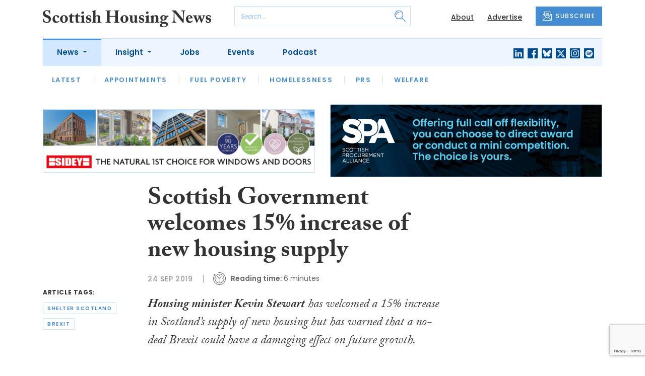

--- FILE ---
content_type: text/html; charset=utf-8
request_url: https://www.google.com/recaptcha/api2/anchor?ar=1&k=6Le_GJMdAAAAAMjwj-uRGn70_VwNzJYGhHKcBULz&co=aHR0cHM6Ly93d3cuc2NvdHRpc2hob3VzaW5nbmV3cy5jb206NDQz&hl=en&v=PoyoqOPhxBO7pBk68S4YbpHZ&size=invisible&anchor-ms=20000&execute-ms=30000&cb=ouluy2bit1hs
body_size: 49296
content:
<!DOCTYPE HTML><html dir="ltr" lang="en"><head><meta http-equiv="Content-Type" content="text/html; charset=UTF-8">
<meta http-equiv="X-UA-Compatible" content="IE=edge">
<title>reCAPTCHA</title>
<style type="text/css">
/* cyrillic-ext */
@font-face {
  font-family: 'Roboto';
  font-style: normal;
  font-weight: 400;
  font-stretch: 100%;
  src: url(//fonts.gstatic.com/s/roboto/v48/KFO7CnqEu92Fr1ME7kSn66aGLdTylUAMa3GUBHMdazTgWw.woff2) format('woff2');
  unicode-range: U+0460-052F, U+1C80-1C8A, U+20B4, U+2DE0-2DFF, U+A640-A69F, U+FE2E-FE2F;
}
/* cyrillic */
@font-face {
  font-family: 'Roboto';
  font-style: normal;
  font-weight: 400;
  font-stretch: 100%;
  src: url(//fonts.gstatic.com/s/roboto/v48/KFO7CnqEu92Fr1ME7kSn66aGLdTylUAMa3iUBHMdazTgWw.woff2) format('woff2');
  unicode-range: U+0301, U+0400-045F, U+0490-0491, U+04B0-04B1, U+2116;
}
/* greek-ext */
@font-face {
  font-family: 'Roboto';
  font-style: normal;
  font-weight: 400;
  font-stretch: 100%;
  src: url(//fonts.gstatic.com/s/roboto/v48/KFO7CnqEu92Fr1ME7kSn66aGLdTylUAMa3CUBHMdazTgWw.woff2) format('woff2');
  unicode-range: U+1F00-1FFF;
}
/* greek */
@font-face {
  font-family: 'Roboto';
  font-style: normal;
  font-weight: 400;
  font-stretch: 100%;
  src: url(//fonts.gstatic.com/s/roboto/v48/KFO7CnqEu92Fr1ME7kSn66aGLdTylUAMa3-UBHMdazTgWw.woff2) format('woff2');
  unicode-range: U+0370-0377, U+037A-037F, U+0384-038A, U+038C, U+038E-03A1, U+03A3-03FF;
}
/* math */
@font-face {
  font-family: 'Roboto';
  font-style: normal;
  font-weight: 400;
  font-stretch: 100%;
  src: url(//fonts.gstatic.com/s/roboto/v48/KFO7CnqEu92Fr1ME7kSn66aGLdTylUAMawCUBHMdazTgWw.woff2) format('woff2');
  unicode-range: U+0302-0303, U+0305, U+0307-0308, U+0310, U+0312, U+0315, U+031A, U+0326-0327, U+032C, U+032F-0330, U+0332-0333, U+0338, U+033A, U+0346, U+034D, U+0391-03A1, U+03A3-03A9, U+03B1-03C9, U+03D1, U+03D5-03D6, U+03F0-03F1, U+03F4-03F5, U+2016-2017, U+2034-2038, U+203C, U+2040, U+2043, U+2047, U+2050, U+2057, U+205F, U+2070-2071, U+2074-208E, U+2090-209C, U+20D0-20DC, U+20E1, U+20E5-20EF, U+2100-2112, U+2114-2115, U+2117-2121, U+2123-214F, U+2190, U+2192, U+2194-21AE, U+21B0-21E5, U+21F1-21F2, U+21F4-2211, U+2213-2214, U+2216-22FF, U+2308-230B, U+2310, U+2319, U+231C-2321, U+2336-237A, U+237C, U+2395, U+239B-23B7, U+23D0, U+23DC-23E1, U+2474-2475, U+25AF, U+25B3, U+25B7, U+25BD, U+25C1, U+25CA, U+25CC, U+25FB, U+266D-266F, U+27C0-27FF, U+2900-2AFF, U+2B0E-2B11, U+2B30-2B4C, U+2BFE, U+3030, U+FF5B, U+FF5D, U+1D400-1D7FF, U+1EE00-1EEFF;
}
/* symbols */
@font-face {
  font-family: 'Roboto';
  font-style: normal;
  font-weight: 400;
  font-stretch: 100%;
  src: url(//fonts.gstatic.com/s/roboto/v48/KFO7CnqEu92Fr1ME7kSn66aGLdTylUAMaxKUBHMdazTgWw.woff2) format('woff2');
  unicode-range: U+0001-000C, U+000E-001F, U+007F-009F, U+20DD-20E0, U+20E2-20E4, U+2150-218F, U+2190, U+2192, U+2194-2199, U+21AF, U+21E6-21F0, U+21F3, U+2218-2219, U+2299, U+22C4-22C6, U+2300-243F, U+2440-244A, U+2460-24FF, U+25A0-27BF, U+2800-28FF, U+2921-2922, U+2981, U+29BF, U+29EB, U+2B00-2BFF, U+4DC0-4DFF, U+FFF9-FFFB, U+10140-1018E, U+10190-1019C, U+101A0, U+101D0-101FD, U+102E0-102FB, U+10E60-10E7E, U+1D2C0-1D2D3, U+1D2E0-1D37F, U+1F000-1F0FF, U+1F100-1F1AD, U+1F1E6-1F1FF, U+1F30D-1F30F, U+1F315, U+1F31C, U+1F31E, U+1F320-1F32C, U+1F336, U+1F378, U+1F37D, U+1F382, U+1F393-1F39F, U+1F3A7-1F3A8, U+1F3AC-1F3AF, U+1F3C2, U+1F3C4-1F3C6, U+1F3CA-1F3CE, U+1F3D4-1F3E0, U+1F3ED, U+1F3F1-1F3F3, U+1F3F5-1F3F7, U+1F408, U+1F415, U+1F41F, U+1F426, U+1F43F, U+1F441-1F442, U+1F444, U+1F446-1F449, U+1F44C-1F44E, U+1F453, U+1F46A, U+1F47D, U+1F4A3, U+1F4B0, U+1F4B3, U+1F4B9, U+1F4BB, U+1F4BF, U+1F4C8-1F4CB, U+1F4D6, U+1F4DA, U+1F4DF, U+1F4E3-1F4E6, U+1F4EA-1F4ED, U+1F4F7, U+1F4F9-1F4FB, U+1F4FD-1F4FE, U+1F503, U+1F507-1F50B, U+1F50D, U+1F512-1F513, U+1F53E-1F54A, U+1F54F-1F5FA, U+1F610, U+1F650-1F67F, U+1F687, U+1F68D, U+1F691, U+1F694, U+1F698, U+1F6AD, U+1F6B2, U+1F6B9-1F6BA, U+1F6BC, U+1F6C6-1F6CF, U+1F6D3-1F6D7, U+1F6E0-1F6EA, U+1F6F0-1F6F3, U+1F6F7-1F6FC, U+1F700-1F7FF, U+1F800-1F80B, U+1F810-1F847, U+1F850-1F859, U+1F860-1F887, U+1F890-1F8AD, U+1F8B0-1F8BB, U+1F8C0-1F8C1, U+1F900-1F90B, U+1F93B, U+1F946, U+1F984, U+1F996, U+1F9E9, U+1FA00-1FA6F, U+1FA70-1FA7C, U+1FA80-1FA89, U+1FA8F-1FAC6, U+1FACE-1FADC, U+1FADF-1FAE9, U+1FAF0-1FAF8, U+1FB00-1FBFF;
}
/* vietnamese */
@font-face {
  font-family: 'Roboto';
  font-style: normal;
  font-weight: 400;
  font-stretch: 100%;
  src: url(//fonts.gstatic.com/s/roboto/v48/KFO7CnqEu92Fr1ME7kSn66aGLdTylUAMa3OUBHMdazTgWw.woff2) format('woff2');
  unicode-range: U+0102-0103, U+0110-0111, U+0128-0129, U+0168-0169, U+01A0-01A1, U+01AF-01B0, U+0300-0301, U+0303-0304, U+0308-0309, U+0323, U+0329, U+1EA0-1EF9, U+20AB;
}
/* latin-ext */
@font-face {
  font-family: 'Roboto';
  font-style: normal;
  font-weight: 400;
  font-stretch: 100%;
  src: url(//fonts.gstatic.com/s/roboto/v48/KFO7CnqEu92Fr1ME7kSn66aGLdTylUAMa3KUBHMdazTgWw.woff2) format('woff2');
  unicode-range: U+0100-02BA, U+02BD-02C5, U+02C7-02CC, U+02CE-02D7, U+02DD-02FF, U+0304, U+0308, U+0329, U+1D00-1DBF, U+1E00-1E9F, U+1EF2-1EFF, U+2020, U+20A0-20AB, U+20AD-20C0, U+2113, U+2C60-2C7F, U+A720-A7FF;
}
/* latin */
@font-face {
  font-family: 'Roboto';
  font-style: normal;
  font-weight: 400;
  font-stretch: 100%;
  src: url(//fonts.gstatic.com/s/roboto/v48/KFO7CnqEu92Fr1ME7kSn66aGLdTylUAMa3yUBHMdazQ.woff2) format('woff2');
  unicode-range: U+0000-00FF, U+0131, U+0152-0153, U+02BB-02BC, U+02C6, U+02DA, U+02DC, U+0304, U+0308, U+0329, U+2000-206F, U+20AC, U+2122, U+2191, U+2193, U+2212, U+2215, U+FEFF, U+FFFD;
}
/* cyrillic-ext */
@font-face {
  font-family: 'Roboto';
  font-style: normal;
  font-weight: 500;
  font-stretch: 100%;
  src: url(//fonts.gstatic.com/s/roboto/v48/KFO7CnqEu92Fr1ME7kSn66aGLdTylUAMa3GUBHMdazTgWw.woff2) format('woff2');
  unicode-range: U+0460-052F, U+1C80-1C8A, U+20B4, U+2DE0-2DFF, U+A640-A69F, U+FE2E-FE2F;
}
/* cyrillic */
@font-face {
  font-family: 'Roboto';
  font-style: normal;
  font-weight: 500;
  font-stretch: 100%;
  src: url(//fonts.gstatic.com/s/roboto/v48/KFO7CnqEu92Fr1ME7kSn66aGLdTylUAMa3iUBHMdazTgWw.woff2) format('woff2');
  unicode-range: U+0301, U+0400-045F, U+0490-0491, U+04B0-04B1, U+2116;
}
/* greek-ext */
@font-face {
  font-family: 'Roboto';
  font-style: normal;
  font-weight: 500;
  font-stretch: 100%;
  src: url(//fonts.gstatic.com/s/roboto/v48/KFO7CnqEu92Fr1ME7kSn66aGLdTylUAMa3CUBHMdazTgWw.woff2) format('woff2');
  unicode-range: U+1F00-1FFF;
}
/* greek */
@font-face {
  font-family: 'Roboto';
  font-style: normal;
  font-weight: 500;
  font-stretch: 100%;
  src: url(//fonts.gstatic.com/s/roboto/v48/KFO7CnqEu92Fr1ME7kSn66aGLdTylUAMa3-UBHMdazTgWw.woff2) format('woff2');
  unicode-range: U+0370-0377, U+037A-037F, U+0384-038A, U+038C, U+038E-03A1, U+03A3-03FF;
}
/* math */
@font-face {
  font-family: 'Roboto';
  font-style: normal;
  font-weight: 500;
  font-stretch: 100%;
  src: url(//fonts.gstatic.com/s/roboto/v48/KFO7CnqEu92Fr1ME7kSn66aGLdTylUAMawCUBHMdazTgWw.woff2) format('woff2');
  unicode-range: U+0302-0303, U+0305, U+0307-0308, U+0310, U+0312, U+0315, U+031A, U+0326-0327, U+032C, U+032F-0330, U+0332-0333, U+0338, U+033A, U+0346, U+034D, U+0391-03A1, U+03A3-03A9, U+03B1-03C9, U+03D1, U+03D5-03D6, U+03F0-03F1, U+03F4-03F5, U+2016-2017, U+2034-2038, U+203C, U+2040, U+2043, U+2047, U+2050, U+2057, U+205F, U+2070-2071, U+2074-208E, U+2090-209C, U+20D0-20DC, U+20E1, U+20E5-20EF, U+2100-2112, U+2114-2115, U+2117-2121, U+2123-214F, U+2190, U+2192, U+2194-21AE, U+21B0-21E5, U+21F1-21F2, U+21F4-2211, U+2213-2214, U+2216-22FF, U+2308-230B, U+2310, U+2319, U+231C-2321, U+2336-237A, U+237C, U+2395, U+239B-23B7, U+23D0, U+23DC-23E1, U+2474-2475, U+25AF, U+25B3, U+25B7, U+25BD, U+25C1, U+25CA, U+25CC, U+25FB, U+266D-266F, U+27C0-27FF, U+2900-2AFF, U+2B0E-2B11, U+2B30-2B4C, U+2BFE, U+3030, U+FF5B, U+FF5D, U+1D400-1D7FF, U+1EE00-1EEFF;
}
/* symbols */
@font-face {
  font-family: 'Roboto';
  font-style: normal;
  font-weight: 500;
  font-stretch: 100%;
  src: url(//fonts.gstatic.com/s/roboto/v48/KFO7CnqEu92Fr1ME7kSn66aGLdTylUAMaxKUBHMdazTgWw.woff2) format('woff2');
  unicode-range: U+0001-000C, U+000E-001F, U+007F-009F, U+20DD-20E0, U+20E2-20E4, U+2150-218F, U+2190, U+2192, U+2194-2199, U+21AF, U+21E6-21F0, U+21F3, U+2218-2219, U+2299, U+22C4-22C6, U+2300-243F, U+2440-244A, U+2460-24FF, U+25A0-27BF, U+2800-28FF, U+2921-2922, U+2981, U+29BF, U+29EB, U+2B00-2BFF, U+4DC0-4DFF, U+FFF9-FFFB, U+10140-1018E, U+10190-1019C, U+101A0, U+101D0-101FD, U+102E0-102FB, U+10E60-10E7E, U+1D2C0-1D2D3, U+1D2E0-1D37F, U+1F000-1F0FF, U+1F100-1F1AD, U+1F1E6-1F1FF, U+1F30D-1F30F, U+1F315, U+1F31C, U+1F31E, U+1F320-1F32C, U+1F336, U+1F378, U+1F37D, U+1F382, U+1F393-1F39F, U+1F3A7-1F3A8, U+1F3AC-1F3AF, U+1F3C2, U+1F3C4-1F3C6, U+1F3CA-1F3CE, U+1F3D4-1F3E0, U+1F3ED, U+1F3F1-1F3F3, U+1F3F5-1F3F7, U+1F408, U+1F415, U+1F41F, U+1F426, U+1F43F, U+1F441-1F442, U+1F444, U+1F446-1F449, U+1F44C-1F44E, U+1F453, U+1F46A, U+1F47D, U+1F4A3, U+1F4B0, U+1F4B3, U+1F4B9, U+1F4BB, U+1F4BF, U+1F4C8-1F4CB, U+1F4D6, U+1F4DA, U+1F4DF, U+1F4E3-1F4E6, U+1F4EA-1F4ED, U+1F4F7, U+1F4F9-1F4FB, U+1F4FD-1F4FE, U+1F503, U+1F507-1F50B, U+1F50D, U+1F512-1F513, U+1F53E-1F54A, U+1F54F-1F5FA, U+1F610, U+1F650-1F67F, U+1F687, U+1F68D, U+1F691, U+1F694, U+1F698, U+1F6AD, U+1F6B2, U+1F6B9-1F6BA, U+1F6BC, U+1F6C6-1F6CF, U+1F6D3-1F6D7, U+1F6E0-1F6EA, U+1F6F0-1F6F3, U+1F6F7-1F6FC, U+1F700-1F7FF, U+1F800-1F80B, U+1F810-1F847, U+1F850-1F859, U+1F860-1F887, U+1F890-1F8AD, U+1F8B0-1F8BB, U+1F8C0-1F8C1, U+1F900-1F90B, U+1F93B, U+1F946, U+1F984, U+1F996, U+1F9E9, U+1FA00-1FA6F, U+1FA70-1FA7C, U+1FA80-1FA89, U+1FA8F-1FAC6, U+1FACE-1FADC, U+1FADF-1FAE9, U+1FAF0-1FAF8, U+1FB00-1FBFF;
}
/* vietnamese */
@font-face {
  font-family: 'Roboto';
  font-style: normal;
  font-weight: 500;
  font-stretch: 100%;
  src: url(//fonts.gstatic.com/s/roboto/v48/KFO7CnqEu92Fr1ME7kSn66aGLdTylUAMa3OUBHMdazTgWw.woff2) format('woff2');
  unicode-range: U+0102-0103, U+0110-0111, U+0128-0129, U+0168-0169, U+01A0-01A1, U+01AF-01B0, U+0300-0301, U+0303-0304, U+0308-0309, U+0323, U+0329, U+1EA0-1EF9, U+20AB;
}
/* latin-ext */
@font-face {
  font-family: 'Roboto';
  font-style: normal;
  font-weight: 500;
  font-stretch: 100%;
  src: url(//fonts.gstatic.com/s/roboto/v48/KFO7CnqEu92Fr1ME7kSn66aGLdTylUAMa3KUBHMdazTgWw.woff2) format('woff2');
  unicode-range: U+0100-02BA, U+02BD-02C5, U+02C7-02CC, U+02CE-02D7, U+02DD-02FF, U+0304, U+0308, U+0329, U+1D00-1DBF, U+1E00-1E9F, U+1EF2-1EFF, U+2020, U+20A0-20AB, U+20AD-20C0, U+2113, U+2C60-2C7F, U+A720-A7FF;
}
/* latin */
@font-face {
  font-family: 'Roboto';
  font-style: normal;
  font-weight: 500;
  font-stretch: 100%;
  src: url(//fonts.gstatic.com/s/roboto/v48/KFO7CnqEu92Fr1ME7kSn66aGLdTylUAMa3yUBHMdazQ.woff2) format('woff2');
  unicode-range: U+0000-00FF, U+0131, U+0152-0153, U+02BB-02BC, U+02C6, U+02DA, U+02DC, U+0304, U+0308, U+0329, U+2000-206F, U+20AC, U+2122, U+2191, U+2193, U+2212, U+2215, U+FEFF, U+FFFD;
}
/* cyrillic-ext */
@font-face {
  font-family: 'Roboto';
  font-style: normal;
  font-weight: 900;
  font-stretch: 100%;
  src: url(//fonts.gstatic.com/s/roboto/v48/KFO7CnqEu92Fr1ME7kSn66aGLdTylUAMa3GUBHMdazTgWw.woff2) format('woff2');
  unicode-range: U+0460-052F, U+1C80-1C8A, U+20B4, U+2DE0-2DFF, U+A640-A69F, U+FE2E-FE2F;
}
/* cyrillic */
@font-face {
  font-family: 'Roboto';
  font-style: normal;
  font-weight: 900;
  font-stretch: 100%;
  src: url(//fonts.gstatic.com/s/roboto/v48/KFO7CnqEu92Fr1ME7kSn66aGLdTylUAMa3iUBHMdazTgWw.woff2) format('woff2');
  unicode-range: U+0301, U+0400-045F, U+0490-0491, U+04B0-04B1, U+2116;
}
/* greek-ext */
@font-face {
  font-family: 'Roboto';
  font-style: normal;
  font-weight: 900;
  font-stretch: 100%;
  src: url(//fonts.gstatic.com/s/roboto/v48/KFO7CnqEu92Fr1ME7kSn66aGLdTylUAMa3CUBHMdazTgWw.woff2) format('woff2');
  unicode-range: U+1F00-1FFF;
}
/* greek */
@font-face {
  font-family: 'Roboto';
  font-style: normal;
  font-weight: 900;
  font-stretch: 100%;
  src: url(//fonts.gstatic.com/s/roboto/v48/KFO7CnqEu92Fr1ME7kSn66aGLdTylUAMa3-UBHMdazTgWw.woff2) format('woff2');
  unicode-range: U+0370-0377, U+037A-037F, U+0384-038A, U+038C, U+038E-03A1, U+03A3-03FF;
}
/* math */
@font-face {
  font-family: 'Roboto';
  font-style: normal;
  font-weight: 900;
  font-stretch: 100%;
  src: url(//fonts.gstatic.com/s/roboto/v48/KFO7CnqEu92Fr1ME7kSn66aGLdTylUAMawCUBHMdazTgWw.woff2) format('woff2');
  unicode-range: U+0302-0303, U+0305, U+0307-0308, U+0310, U+0312, U+0315, U+031A, U+0326-0327, U+032C, U+032F-0330, U+0332-0333, U+0338, U+033A, U+0346, U+034D, U+0391-03A1, U+03A3-03A9, U+03B1-03C9, U+03D1, U+03D5-03D6, U+03F0-03F1, U+03F4-03F5, U+2016-2017, U+2034-2038, U+203C, U+2040, U+2043, U+2047, U+2050, U+2057, U+205F, U+2070-2071, U+2074-208E, U+2090-209C, U+20D0-20DC, U+20E1, U+20E5-20EF, U+2100-2112, U+2114-2115, U+2117-2121, U+2123-214F, U+2190, U+2192, U+2194-21AE, U+21B0-21E5, U+21F1-21F2, U+21F4-2211, U+2213-2214, U+2216-22FF, U+2308-230B, U+2310, U+2319, U+231C-2321, U+2336-237A, U+237C, U+2395, U+239B-23B7, U+23D0, U+23DC-23E1, U+2474-2475, U+25AF, U+25B3, U+25B7, U+25BD, U+25C1, U+25CA, U+25CC, U+25FB, U+266D-266F, U+27C0-27FF, U+2900-2AFF, U+2B0E-2B11, U+2B30-2B4C, U+2BFE, U+3030, U+FF5B, U+FF5D, U+1D400-1D7FF, U+1EE00-1EEFF;
}
/* symbols */
@font-face {
  font-family: 'Roboto';
  font-style: normal;
  font-weight: 900;
  font-stretch: 100%;
  src: url(//fonts.gstatic.com/s/roboto/v48/KFO7CnqEu92Fr1ME7kSn66aGLdTylUAMaxKUBHMdazTgWw.woff2) format('woff2');
  unicode-range: U+0001-000C, U+000E-001F, U+007F-009F, U+20DD-20E0, U+20E2-20E4, U+2150-218F, U+2190, U+2192, U+2194-2199, U+21AF, U+21E6-21F0, U+21F3, U+2218-2219, U+2299, U+22C4-22C6, U+2300-243F, U+2440-244A, U+2460-24FF, U+25A0-27BF, U+2800-28FF, U+2921-2922, U+2981, U+29BF, U+29EB, U+2B00-2BFF, U+4DC0-4DFF, U+FFF9-FFFB, U+10140-1018E, U+10190-1019C, U+101A0, U+101D0-101FD, U+102E0-102FB, U+10E60-10E7E, U+1D2C0-1D2D3, U+1D2E0-1D37F, U+1F000-1F0FF, U+1F100-1F1AD, U+1F1E6-1F1FF, U+1F30D-1F30F, U+1F315, U+1F31C, U+1F31E, U+1F320-1F32C, U+1F336, U+1F378, U+1F37D, U+1F382, U+1F393-1F39F, U+1F3A7-1F3A8, U+1F3AC-1F3AF, U+1F3C2, U+1F3C4-1F3C6, U+1F3CA-1F3CE, U+1F3D4-1F3E0, U+1F3ED, U+1F3F1-1F3F3, U+1F3F5-1F3F7, U+1F408, U+1F415, U+1F41F, U+1F426, U+1F43F, U+1F441-1F442, U+1F444, U+1F446-1F449, U+1F44C-1F44E, U+1F453, U+1F46A, U+1F47D, U+1F4A3, U+1F4B0, U+1F4B3, U+1F4B9, U+1F4BB, U+1F4BF, U+1F4C8-1F4CB, U+1F4D6, U+1F4DA, U+1F4DF, U+1F4E3-1F4E6, U+1F4EA-1F4ED, U+1F4F7, U+1F4F9-1F4FB, U+1F4FD-1F4FE, U+1F503, U+1F507-1F50B, U+1F50D, U+1F512-1F513, U+1F53E-1F54A, U+1F54F-1F5FA, U+1F610, U+1F650-1F67F, U+1F687, U+1F68D, U+1F691, U+1F694, U+1F698, U+1F6AD, U+1F6B2, U+1F6B9-1F6BA, U+1F6BC, U+1F6C6-1F6CF, U+1F6D3-1F6D7, U+1F6E0-1F6EA, U+1F6F0-1F6F3, U+1F6F7-1F6FC, U+1F700-1F7FF, U+1F800-1F80B, U+1F810-1F847, U+1F850-1F859, U+1F860-1F887, U+1F890-1F8AD, U+1F8B0-1F8BB, U+1F8C0-1F8C1, U+1F900-1F90B, U+1F93B, U+1F946, U+1F984, U+1F996, U+1F9E9, U+1FA00-1FA6F, U+1FA70-1FA7C, U+1FA80-1FA89, U+1FA8F-1FAC6, U+1FACE-1FADC, U+1FADF-1FAE9, U+1FAF0-1FAF8, U+1FB00-1FBFF;
}
/* vietnamese */
@font-face {
  font-family: 'Roboto';
  font-style: normal;
  font-weight: 900;
  font-stretch: 100%;
  src: url(//fonts.gstatic.com/s/roboto/v48/KFO7CnqEu92Fr1ME7kSn66aGLdTylUAMa3OUBHMdazTgWw.woff2) format('woff2');
  unicode-range: U+0102-0103, U+0110-0111, U+0128-0129, U+0168-0169, U+01A0-01A1, U+01AF-01B0, U+0300-0301, U+0303-0304, U+0308-0309, U+0323, U+0329, U+1EA0-1EF9, U+20AB;
}
/* latin-ext */
@font-face {
  font-family: 'Roboto';
  font-style: normal;
  font-weight: 900;
  font-stretch: 100%;
  src: url(//fonts.gstatic.com/s/roboto/v48/KFO7CnqEu92Fr1ME7kSn66aGLdTylUAMa3KUBHMdazTgWw.woff2) format('woff2');
  unicode-range: U+0100-02BA, U+02BD-02C5, U+02C7-02CC, U+02CE-02D7, U+02DD-02FF, U+0304, U+0308, U+0329, U+1D00-1DBF, U+1E00-1E9F, U+1EF2-1EFF, U+2020, U+20A0-20AB, U+20AD-20C0, U+2113, U+2C60-2C7F, U+A720-A7FF;
}
/* latin */
@font-face {
  font-family: 'Roboto';
  font-style: normal;
  font-weight: 900;
  font-stretch: 100%;
  src: url(//fonts.gstatic.com/s/roboto/v48/KFO7CnqEu92Fr1ME7kSn66aGLdTylUAMa3yUBHMdazQ.woff2) format('woff2');
  unicode-range: U+0000-00FF, U+0131, U+0152-0153, U+02BB-02BC, U+02C6, U+02DA, U+02DC, U+0304, U+0308, U+0329, U+2000-206F, U+20AC, U+2122, U+2191, U+2193, U+2212, U+2215, U+FEFF, U+FFFD;
}

</style>
<link rel="stylesheet" type="text/css" href="https://www.gstatic.com/recaptcha/releases/PoyoqOPhxBO7pBk68S4YbpHZ/styles__ltr.css">
<script nonce="lUkzR4EDWUrsginJnHvnAQ" type="text/javascript">window['__recaptcha_api'] = 'https://www.google.com/recaptcha/api2/';</script>
<script type="text/javascript" src="https://www.gstatic.com/recaptcha/releases/PoyoqOPhxBO7pBk68S4YbpHZ/recaptcha__en.js" nonce="lUkzR4EDWUrsginJnHvnAQ">
      
    </script></head>
<body><div id="rc-anchor-alert" class="rc-anchor-alert"></div>
<input type="hidden" id="recaptcha-token" value="[base64]">
<script type="text/javascript" nonce="lUkzR4EDWUrsginJnHvnAQ">
      recaptcha.anchor.Main.init("[\x22ainput\x22,[\x22bgdata\x22,\x22\x22,\[base64]/[base64]/[base64]/[base64]/[base64]/[base64]/[base64]/[base64]/[base64]/[base64]\\u003d\x22,\[base64]\\u003d\x22,\x22EsKwBMKCCAscw7YoEMOqOcOIV8OswqpNwoxvSMOYw4oZKjNewpd7ccKqwphGw4NHw77CpU1SHcOEwqQQw5Ifw5HCkMOpwoLCkMOec8KXfxsiw6NTc8OmwqzClCDCkMKhwq/Cp8KnACPDvADCqsKkVMObK2YZN0wcw4DDmMOZw5k9wpFqw4hKw45iGk5BFFURwq3Cq1JoOMOlwobCnMKmdS/DucKyWUAAwrxJCsOHwoDDgcOOw6JJD14RwpB9QMK3EzvDu8KlwpMlw7TDksOxC8KfAsO/Z8OjEMKrw7LDjMOrwr7DjB7CsMOXQcOtwqg+DnnDvR7CgcOaw6rCvcKJw6LCsXjCl8OSwrE3QsKYYcKLXXM7w61Sw5AxfHYIGMOLURvDuS3CosOHWBLCgTnDhXoKNcOgwrHCi8OWw6RTw6w2w65uUcOiasKGR8KewrU0dMK/wrIPPyTCm8KjZMKfwrvCg8OMCcKmPC3Ci3RUw4pifSHCihwHOsKMwp3Di33DnBJWMcO5fkzCjCTCksOAdcOwwo/[base64]/ChsKjfsO7wr/DqllaA8KGw4vCvsOuUBfDksOqUMOjw7bDjMK4KsOgSsOSwonDq20Pw4YewqnDrml9TsKRRhJ0w7zCjBfCucOHXMOvXcOvw6zCncOLRMKmwp/DnMOnwrV3ZkM2wrnCisK7w6ZafsOWe8KTwolXS8KfwqFaw4PCqcOwc8Oew47DsMKzL1TDmg/DgsKkw7jCvcKmQUtwPsOGRsOrwqckwpQwBkMkBBZIwqzCh17Cu8K5cTPDo0vClGsYVHXDni4FC8KTYsOFEF/Cp0vDsMKbwp9lwrMoLgTCtsK4w5oDDEnCthLDuE9DJMO/[base64]/wrFHGsKtRBIHwqnClsOEecOrw6rCh2/Cim0TbjAOb1bDu8KvwqnCk2UGYsOrNMO4w5XDgcOSAMOdw7ANDsOqwrwAw5NEwo/CiMKPMsKTwq/CkMKvDMONw7rDhsO2w7bDt0LDmHdPw71mAMKtwr7CmMKpTMKww53DlcO+ASI2w73DhMOAP8KfSMK8woQlccOLMcK8w7kZe8KySzAFwpvCqsOWWgdEO8KbwrzDjEd7fwrCqMOtB8OSQHkmSmvDucO4WSJ/JHoHPMKLaAzDqcOKasKzCsOFwrDCqsOIXj3CrFNzw7vDhcOSwp3CtcO2bifDkFzDscOqwpIvXgTDlsOGw5jCmMKhIsKnw7MaOWDCinxXUj3DvcOgSTTDrX7Dq1l/wqsqBzLCpgV2w7jDrAlxwojCtMO1wofCuSrDmcOSwpRcw4bCicOzwpcTwpFpwojDmEvCgcKcIFsdccKLEz4QJ8OTwoPCsMObw5bCoMKww5nCnMOwc3/CpMOnwonDucKtORYtwoVLNiYACMKeM8KdTMKRwoBuwr9LKwwCw6/[base64]/[base64]/CoMKrw7jDuDjDpHMhb8KsPgvDp17CnsKPwoQ4SMKuVjEeasKOw6vCmAzDuMKqBsOZwrTDlsKAwoV7TzHCrFvCpSEFw4BIwrDDlMO9w6DCtcKrw6XDiwZqHcK/QUs3alzCunE2wr/CpgjDtUDCrcOGwoZUw6sXNMKUWsOFUcKiw7ZUHBDDkMKPw7JmQsOYcyjCs8Onw7vDp8K1UT7Ck2ciasKKwrrCqlnCuy/CpivCs8OeLcOkw4hQHsOyTgsyPsOBw5jDp8Kmwr81ZXfDicO9w5DCjGHDjz7DuGU/fcOcUMOawpDClMOjwrLDlRXDksKzRsKqDmLDp8KwwpNPZ0TDtALDj8KtMFZuw4R3wrpRw7dBwrPCoMO8I8K0wrDDrMO8CAszwoB/w7QiY8OSDCtqwpMSwp/ClMONOiB0NcKJwp3CuMOEwrLCohg8CsOqBMKPQys6UGnCpGcfw6/DicOvwqDCjMKww6fDt8Kfwos9wrHDrDQmw74pNR5aZ8Kcw4rDmX3CuwbCqjZMw63CjcKPCEXCrnl+dVHDqGLCt1ELwoxKw4fDpcKhw5/[base64]/ClnjDnsOQw73CkcKdw77CicKnw6jCtsOkw7rDiRBsW1hGa8KDwo8VfW/CgD/DuyfCpMKfEcKEw4IiYcKkPcKCUMKJfWZmCMOJDExVATHCsx7DkDBBBsO4w4XDlsOyw5EeC0HDq10hwozDmRLCgn5Zw7/ChcKhMDnDklTCpcO9KE7DpnDCqsKzAcORXcKpw7LDp8KQwrUkw7bCs8KOeSXCsTXCtWfCkhFRw5rDgBEQTnY5CMOCY8Kqwp/DocOZBMOQwrVFMsOawrfCg8KDw6PDuMOjwpHCrjLDnzbCiE48DVbDo2jCnB7CocOTF8KCRUs/E3nCo8OsEy3Cs8O4w5LDksOjC2Y1wqTDqAXDrMKnw6tkw5stK8KgO8K7McKnPCnCgBnCvMO3GHlOw61rwo8wwp/DuH8iYVUfMMO3w7NpZy/CpMOBZ8OlKcOOw5pSw7XDtS3ChFzChCXDgsKDFcKHBnJiGS1cSsKRDcKhL8OWEVE1w4/Cg1rDocOcfMKKwozCu8Oowq1xSsK9w5/CgCXCq8KvwrDCsAUowpJfw7PChcKkw4rCkn/Dt0Akw7HCgcKDw4NGwrXDoisewpLCvl5lAMODHMOpw6Fuw5Z1w7rCi8KJB0NZwqpzw7TCo3/[base64]/DpkzCvg7DskDDtxPCgcOcwqE3w6B+w5jCrG0dwoZKwp3CtnLCrcKAwo3DgcKwaMKvwqtzNkJ2worCkMKFw4Rsw5LDr8KaQCDCvSvDi1TCmMKlSMOCw4hIw4BawrxWw7suw60uw5DCo8KCcsO0wpPDrcKma8K/T8KDH8K4DMKow7TCpGEcw7scwoEswq/Dg2LDqxjChhrCmWLDmADCphgtVXklw4DCiDrDmMKTLzEhLhrCssKDQz/DmwLDmhfCm8Kow4rDssOMA2TDiE0Zwqw7w51MwohhwoplaMKjIUV+L2jChMKZwrRcwoN3VMOrwqZHwqXDpF/Cu8Owb8Knw4/DgsKyPcO+w4nCpcO4B8OtZsKkw73DssOsw4w0w7kEwqXDuS4hwp7CqFPDi8KZwr9XwpPDmMOMTy/CpcOuFhbDlHTCo8KqCSzCisOew6jDsEZrwr1xw6NeKcKVAHN7eipLw5FswpXDjikZUcOBKsKbX8Olw4XCmcOqQCTCrcOpM8KUKMK1w68vw4RbworCmsODw6BPwrjDjMK6wqUNwrjCtFHCnT8cwoA/woFAwrTClQFyfsK+w5TDmsOoflYtBMKjw5V/w4LCqUY/w77DusOFwqXDi8KpwqbDuMK+HsKuw79gwpAew75Vw7/DvmsPw4zCr1nDuGTDpUhRd8O0w45zwoEHUsObwq7DsMKzaR/CmhsvdzjCksOaHcK3wofDjB/CiWY3IcKvw7NDw7NtN24fw7LDiMKKW8OuesKJwq5PwqTDn3/DhMKKNhbDml/CmsOiw5AyDgDDuhAfw781w4MJGHrDkcOpw7RZDHjDgMKiTwvDrUEXwp7Ckz3Cs37Cuik+wqzDlw3DviNRJUpOwoHCvg/ChMKjXC10TMOgXlPCp8ONwrbCtSbCvcO1eHF1wrFQwrcLDiPDoC/[base64]/Bi3Cu1IaWcONwo/DoMKOw4xSY0pWYV7Cq8KMw4YJXcOgAn7DpsK4dWPCr8Orw7lbScKBP8KnfcKAfMKgwqpFw5HCjA4aw7pww7vDmQ8awqLCtTk8wqTDqVplCcOJwoZHw7/DnnXCk0ERworClsOgw77CqMK6w5FyIFhAckPCqhZ1ccKZaX3CgsKzRy5QR8OFwqEDIQ04bcOMw4jCrDrDvMOdFcOEcsO+YsKPw4xaOhQ0dnkuaFw0wr/Dg190PBJTw6Flw6caw4DDtx12ZgFjF0/CssKHw6d4XT8eLcKRwo/DoSbDhMOfCmrDrmBzOwJ8wpPCiiEwwroZZnjCpsOmw4PCsxHCgyLDtC8Hw7TCgsKYw543w6NlZm/CuMKrw6vCjcOhRsODM8OVwqtnw60deyrDk8KjwrjCqDE8VCvCu8O6SMO3w6IRwq3DukVpNMKJJ8KvXxDColwST1HDgnDCvMOfwrU8N8OuQsO/[base64]/[base64]/DplRWwoLDj8O6wrdQO8OZwrvDjB0hHsK6MiPCskDCiGA8wpjChcKrFhdHw57DuDLCpMOgMsKQw54MwrQcw5IIccOUNcKZw7/Dv8K8FR53w7nDpMKvw5sKMcOKwrzCiQ7DmcOgwrkhwojDjMONwqXDv8KkwpDDvMOxwpEKw4nDqcK4Rl4Qd8KIwrjDjMK3w7cIBTouwpZ/ZVjCswTCtcOYw5rCj8KiTMKpZjvDnTEDwro+w6Z8wqbCiBzDisOhZxbDhUTDvcO6wp/DowHCiGfDtsOsw6VqbQrDsEsawqlIw598w4cTDMOCUht2w53Dn8KIw7vCkX/ClRrCs0/Cs0zCg0ZXV8OAIllsLcOfwpPDtX1mw6bCrFTCtsKPMMKackPDl8K5wr/CsSnDtkU5wo3DkV4ta2kQwrhGPsOcBMKfw4zCkljCr0HCmcK1bsKYOwVOTjIUw4PDmcKdwqjCgUtbTzTDpEUVCMOdKRRTI0TDgnjDsn0UwpIPw5cpXMK8w6Vgw4sNwptYWsO/[base64]/DgsOfwpTDt8OBw7wHwpZwEn/[base64]/CqMKnJUvCrTN4wok6wrNdKcKffhM9TMKxamvDozJAwptRwqPDpcOTc8K/NMOYw7Rvw7nCjMKNeMK0cMKNVcKrFhgmwpDCj8K+Nx/[base64]/[base64]/OcKRwpTDjjPDgDTCiAIPTMKmwr9VCTnCiMOwwprCgSTCucOdw5TDv2tYLAbDuDfDssKpwrd0w6zCo1NtwqnDgmUgw4PDiWQ+NcKGZ8KiIMOcwrxfw7nDosO/[base64]/w4kcO0PCnmHDksKnw7rDiMK0U8O6w6LCtMKFwqNcJcOnccOEw5N4wqp3w7pWwrddwobDrMO3w4TDnEthTMKAJcKgwp9fwo3CvcK4w5EaWAFmw6zDuhpOAwrDnFQFCcOaw5Q/wpHCpTV1wq/CvHXDlsOXwrTCu8OIw5DCm8KmwotVHMKcISTCsMO9G8KwY8K0wrwYwpDCgHA8w7bDnHtqw7LDlXJjXgXDlk/DsMK2wqzDssKqw75BCAxPw6/CoMKeY8KVw4UawpjCscOsw5vDtMKjK8Knw7vClFp9w7YGWT04w6o1fsKOXyJzw6IawqfCrEsdw6PCm8KkBjcHBj3CixvDk8KCworCmsKxwqMWMHJrwqbDhgnCucKMYUl0wqjCisKVw5IMOQAXw77DpULCqMK4wqgFSMKeecKGwqTDj3TDqcOBwoMBwpw/AcO2w50pVsKxw7HDq8K4wqvCmhzDn8KQwqoWwrRtwqNvJ8Oww5BEw67CpBBDX0vDosORwoU5bzRCw6jDigLDh8KDwoIqwqPDox/[base64]/JjLDrVTDpsOJw64tJGnDnCXCrcO1w4rDsUwgVsOhw6guw4UXwrQjZRBNDRw6w5/DrgUoCcKPw6ptw5lgwrrCksKZw5XCjFkswpAtwrglbUBXwqJDwqI0wonDhDUfw5zChMO5w5NUVcORBsOGw5EkwqXCpg/DmMOFw73Dp8K6wqcpfsKgw4g7asOGwobCgsKOwpZhQ8Kiw6lXwo/Cr33Dv8KPw6QSNsKmZl0+wpnChMKoHcKdeFVJe8Ogw45jU8KkPsKpw4YVbR4uZsOnPsK8wo0tUsOfDsOiw7tVw5XDu07DtsOYw6HCjHDDrcOcIkLCucKcK8KrAcO/w7HDgB1XE8KEwoLDh8KvBMO3woYPw5fDig0Aw65EMsKkwoHDj8OpYMOnGVfCtU5PcTRyEhTCnTzDlMKAWQRAwqLCkF8swp7DicKXw47CpsOZDFLDogjCtwzCtUpmOcO/BQskw6jCuMOGD8O9MWQLVcKBw7gQw5zDp8OtbcKIWWLDgh/[base64]/CjMK2D8OeGcKvw6gJTsOnL8Kfw79XL1BaQzFywp/CsWTCo0dfC8OdbzLDg8OMIhPCqMKgbcKzw6hxLRzDmQR9KxrDhjY3woN8w4XCvHFIw7JHF8K5T3gKM8Oxw5EBwo5adztuBsKsw5oXQMOuZMKhc8KrfQXCmMK+wrJUw7XCjcOsw5HDtMKDFxrDvcOqMMO6GMKtJVPDtCPDvsOMw73CtMKxw6s4wrzCvsO/[base64]/[base64]/EV9zC0Q9CibDrmhSw4XDt8OGAcKDX8KbQQYlwpgVwqXDrMKPw6p2EsKSwrFyZsOQw5lAw4cVJggEw5XCgsOOwrPCvMK8VMOHw5BXwqvDpsO1w7NDwqEawpDDh3s/SEnDpcK0UcO4w4VubsOxUcKzfB3DrsOxL2kHwobDlsKHOsK/DknDqj3CicKhaMKXHcOBWMODwp0qw7bDnEdrw78gCsOLw53DhcOQUwk7w63Ci8OlasOMXn8mwpVOVMOGwq9eK8KBFsOiwpU/w6XCkn8zP8KXA8K9KGfDlMORR8O4w4zCqSg7LG1ILEQmRCM1w6HDrQtURMOtw4nDvsOmw4PCtcOWT8KmwqPDlMOzw7nDqyY9f8K9b1vDuMKVw5Imw5rDlsOULsKYSxPDpiXCu0Aww4bCicKswqNDE0h5NMKHMA/Cr8OSwq7CoUpYecORawfDnHcbw77CmsKcTzPDpWt4w6nCvhnCkC5dfm3Dkyt2EjcOMsKqw53DtDHCkcK6VHwKwoZ/wofCs0MhQ8KFOAPCpwkTw6rDrQoeG8KVw5TCtQQQQwvCm8OBTzMoVD/CklxDwql5w5obRnt7wr0CAMO5V8KtFysfSnlFw5XDmsKBVWzDgAQXUDbCjVp5ecKOIMK1w6o7fHRow4ADw6LCnx7ChsKlwohYM2DDn8K4Yy3CmAcdwoZFEgE1ACBnw7PDjsO5w57DmcKkw6jDsgbCklB1RsOiwoFWFsKXIAXDolUswp/Dq8KzwpnDl8Omw4rDohTDjQ/Dm8OOwrcpwoLCoMKoSz9pM8KZw6rCkyrDj2LCsRDCrcKcZRFmMEAAamFvw5Aow4x+wonChcKdwolIwpjDtHzCjF/DnTk4GcKWORtLI8OXT8K7wonCp8OFalFlwqTDgsKrwpEYw6/[base64]/DpgbDrBc6V2NiwqR+wrPDiMO6woduw5bCrQ7Ds8KkLMOJw5zDrsOeZkjDtyfDqsOFwrILUFACw5IKw71TwoDDiiXDqjN1NsOGKS5Wwo7Cnj/ChsOMOMKmCcO8GMKXw73CssK9w7xPKjEpw63DrcOXw6nDksK8w5suYMK1asOxw7A8wqXDpn/Co8Kzw6zCgFLDjFtiPyvDscKTwpQvwpnDgFrCqsOyfsKDEcKTwrvDtMKnw5omwrnDuD7Dq8Kuw5DCjjPDgsOicsK/NMKzXEvCs8KYdMOoZ2NWwrFbw7HDtXvDqMO1w7FmwocOZFN6w5fDpcOtwrzDi8O3woPDiMK0w684wrZ9P8KREsO2w7PCr8Kiw6HDv8KiwrIgw6DDqxJWV08qVcOpw79pw7bCjC/[base64]/DmkzCocKwK8KAYzcMw6XDo8KUwqDCsDg6w4rCncKxw5MXG8K1PsO2PsOxdAF6Y8OAw5/Cq3MzPcOJc3AcZgjCtV7DncOwHlhtw4PDhidYwoJnZR7CuQg3wrXCpzzDrGY+a2h0w57CgXdCGcO8woYgwrfDiX41w6vDlFNobsOQAMKKI8OOV8ObbQTCsTYaw6fDhArDgjc2TsKJw5ZUwovDgcOZBMO3J3/CrMOIasOeDcK/w6PDlcOyEVR3LsOxw5XDpyXDiVENwphtScKRwpnCpsOMAxYcWcOmw6HDvF0zR8Orw4bCnVrDusOKwoF+ZllmwqXDn1/CicOJw7YIwoTDo8KUwrvDpWplIkfCssKQNsKEwrbCsMKLwrkqw5zCicKJKGjDsMKLelrCv8K/dwnCgV3CgsO+WRHCsyXDrcKuw4Q/EcOHQMKJFcKpKyLDkMOsf8OuQ8Oja8KpwpPDsMO+QxlJwpjCmcOETRXCm8KdPMO5AcKqwoY5wo1tTsKfw4XDrcOFSMOOMBvCtnzCvsOtwpUIwqxcw45sw6TCnELCtUnCjSDCjhbDoMOPWcO1woLCq8O0woHDg8Ocw5bDsVMkJ8OIan/Dli4Hw5zClE1zw6ImH23CoD3CsF/Ci8O6KsOtJcOGdsO6UgZ/D3ETwp4tDcKAwqHCjCELw7cdwpHDnMKOfMOGw4Fbw47CgAvCsj5AEAjDrhbCiWxkwqp8w45IEkbCj8O8w5TChsKpw4oOw77DvMORw7sbwrACScO4H8O8E8KTZcOww7nCvsO1w7/Dj8OCeV1gDAUuw6HDqsKuJAnCg3R9IcOCF8OBw73ChcKIFMO4WsKXwqzCosO+wpnDtsKWeB5owrsVwpwMa8OlP8K9SsOww6p+NcK9MUHCjUPDvsKdw6xXX1nDuTXCtMKrPcOPd8O/TcODw59iXcK1ay1nTjHDljnDhMKhw6lWKHTDuDlnUCxFUzEVZsO4wrjCu8KvW8KzSlY7MGnCsMOxRcO6DMKkwptbQsK2woc/AsKGwrQ5LgklKG4iXjgmcMOTGHvCkU/[base64]/[base64]/CrcKGYQfCmXXDrTQ1w5vDqcOGw706cMKLw7XCrW4Rw7jCoMKOwrcZw7/Cr00vEMOCQyrDucKDNMOzw54rw4J3OFXDvsKiATfCrEdiw7EqCcOLwqTDs2fCo8KwwoAQw5/DlwVwwrkEw6vDpT/DpFjCtsK/[base64]/CmnzDvsOIw6Efwo/CowDCksOqw5cZwpNSworDicOtQMKXw4pGw7TDoRTDkkF+w6DDuV7CoyXCvMKCK8OabcKuI0pDw7xVwpw1w4nDqlReNi0vwrw2IcKrID0CwrnCmT0nOivDr8O1bcO5w4hxwqnCjcK2bMOzw4zCrsKcRDHChMKHXsOUwqTDq1RVw45pwovDosOuQ24Uw5/DpWEow5/[base64]/Dqy7DiWHCmcKENRbDvxvCimvDkcKEwqzCs0QUAFozcCArXcK9esKew6nCq0PDuGsNw4rCuX9AMnbDugTDjsO9wpbCmyw8RsOlwqwtw6dsw6bDisOWw6oHa8KyOycUwrtnwoPCpsK5ewgOYiERw6tgwqYJwqjDnWzCocK2wqwoZsK8wqrCgVXCrFHCqcKTSBzCqBdpOm/Dl8KYQnQ6a1rCosOueBE4UsOtw6ERE8Kew7XCiCbDo0h+w6B7M1tow4scWE7DsVPCkhfDisO4w4HCnSsGBVnCnnAvwpbDhcKdYmZTG1bDjyQJbcKFwofChUbDtCDCjsO5w63DlD/Ci1rCnMODwqjDhMKeQcOXwqRwC0sORm/CiW3DpGZAwpDDo8OCRyAQKsOwwrPClHvCtQZMwrrDin1dT8OAC0vCk3DCicKEMcKFFRHDj8K8RMK3EMO6w5bCsQ5qD1nDoD4uwoomwq/DlcKmeMK6L8KzOcOqw7LDtMO/w4ldw5MuwqzDvFTCnkUPfBI4w7cVwoHDiAhHXD8pXns5w7ZqKSdbSMOfw5TCiBHCkQouIcOsw5hYw6ApwrrDgsOFwp8KDEbDjMKyL3TCuVtJwqgKwqrCncKIW8K2w45VwobCrgBnHMO/w6DDiGfDk17DjsKxw4prwpVmMXdowqbDr8K2w5/[base64]/DowPCi8KjR8KHw5XDogYDKzchw6jDrcO5fnPDtcK0woB1ccOFw5g/[base64]/GcKKCC4mPjocwqbDjyvCmggTXig4w4LDnx1Yw6LCiGRAw7jDhx7Dt8KDKcKhBVITwobCp8KVwoXDpMK7w4rDocOqwqbDvsKAwr/DiVPDg1QOw4hfwo/Dj1vDgcKEA08xYhQqw58cMm57woMYCMOQEj99VCrCu8K/w67CoMKxwqRbw5F9woQlZUzDkiTCu8KKSCBLwoZMZ8OqX8KuwolgRMKLwooww5FeG0sIwrI6w7cTJcOBBTrDrjXConoYw5LCksK1wo7CmcKkw4/DlDTCrDXChMKLbMKswpjCqMKcDsOjw6TCkxMmwqM5B8OSwow0wpUwwozChMOtbcKsw6NcwpstagDDgsOTwrDDvjIBwrTDmcKXHMO8wpshwpvDtFnDsMK2w7bCvsKGMz7DhiLDisOXw5o4wqXDrMK5woh2w7MOEnHDhk/CuEnCn8O1Z8Kpw6QvbkvDisOow7kKCg7DpsKyw4nDpjrCg8Ozw5DDoMO3V2AudcKiCQzCksO5w7IDOMKEw5BTw68Xw7nCq8OmKGfCqsK8VyYKYMKZw6p1a0BqDX3Dk1/DnVQnwolxw6VUJQgDN8O3wpVjFQbCpzTDhkY5w45WVxLClsO2LFPDvcKkf1nCk8KPwoN2KHl8cxAHXR7CjsOMw4fCuwLCnMOwTMOdwohnwoM0fcO7wo5CwrzCs8KqOcKTw7JjwrdoYcKLMsOEw4szC8K4NcO/[base64]/w57DnirDv282wpETcMOJLxVcw7/DlVDCix5CfG7CvBx2D8K/[base64]/CrQUNwr9Qw5nCqcKZOHDDk8Kwa1LDs8OYQMKuSi3CiQ9Ew5BLwoDCqT4xJMOFGh9qwrFZZMKkwr3DglrCnQbDmnrCgsOxwpfDg8KUZsOadh0/w51PSxJrVMOlUVTCpsKdD8Ktw5QZNCbDkmATQF/Dl8K9w6gmecKISyxRw6gqwptRwoE5wqHCtH7CoMKGHz8GecOAWsO+V8KaRXgKwrvDk0xSw7M6G1fCmcONwqBkQkdLwoQ+wr3ChsO1A8KCAXIRJibDgMK+Q8OaRMO7XE8WM27Do8OnZ8ODw5rCjRfDtXxbJm/DsCMxZHwtw5fDjDnDjCzDiFrChMOAwrDDlsO3K8OhK8OkwoREeXcEUsKhw5DCvcKadMO+CkpLdcO0w5tGwq/DtTlww53Dl8OEw6RzwpBQw7HDrRvDuBjCpFrCrcKMFsKRXEQTwpfDlWXCrzIqWhjCoC7Du8K/wqbDpcOHHH96wr/[base64]/Dl8KFEzEVTR4JwqYywrXDlFMDRcOmDwI1w73DoMOAUcOqZ2bCo8OmW8OPwr/DtMKZGHdYJXccw5vDvDEXwqrCvcOGwqvCmcOMQzHDlnNpR3ABw4vDuMK7dzhAwrDCocOUBGYAa8KoMAgbw4QOwrNPFcOvw4hWwpPCqDDCm8OVFMOrAkc+C1sWVMOxw7wxQcOmwp4gw4AzXWkewrHDi0tiwrrDqWrDvcK/TcKHwp80ZcOFRcKpXsOSwqnDnUZcwonCocO5w501w4LDjsOsw47Cq1jCgMO4w7NkJDrDjMO2Ixl5U8KHw4Q6w78rLCJ7wqcrwpFJWAvDpQMpPMKKHcOEUMKGw51Hw5QMw4rDo2dzVl/[base64]/DkVvDvMOfHsOhe1lWwo0fw4sVaXIcwrJkw7fCnAQXw5FzVMO3wrDDhcOSwpFtQsOAQQlPwpgjfMOQw47ClyfDtnkDbixvwoEIwr7Dj8Kkw5bDjcKzw7jDisKDYsOywq/Dvlk7CsKYV8Kjwp9Yw5HDvsOifV7Cr8OBPRPCqMOLV8OzFwpRw6DCkC7Dm1XCmcKbwqTDjMK3Vl15LMOOw7l/S2JSwobCrREVdsKIw6/[base64]/w7HDrDRiDMKgKgfDuwbDrMOdw4bCvRgSd0nDjkHCq8OnMMKYw4nDkAPDs1LCtggyw5DCn8OjD3TDmBgQRE7Dn8OrbMO2AHvDnBfDrMKqZcOyMMO6w5rDn0sIw7PCtcKVDS5nw7vDtBfCpXNNwpQUwp/CokgtYDzDu2vCvlkMd2XDjQjDpG3CmhHChhU4ESlVD3vCiiMWNzkgw6VzNsOfeHVaYxzCqB5Twrl7AMOmU8OXAkUwecOowqbCglgxXsKnWsO6b8Osw5tkw7prw5nDn34Ewpg4woXDhjLDv8OVFHrDtho/w5fCjcO/w6FFw7NIw6dPOMKfwrhcw4PDiHjCinI+Yh9rwpTCisKlY8OsVMO3TMOOw5bCgW7CoF7Cp8KsOFsxQlnDml98EMKDFB1SKcKJD8OoRBIDBC0VDMKww5oBwpxtw7XDmsOvNsOXwr5Dw5/DiW4mw6IbaMOhwoVgPjxuw40KFMOWw7RNYcKrwoXDiMKWwqARwoBow5hMXmY5AMOrwq58P8KAwpzDrcKmw51CB8O+OkgDwqMNH8KJw43Ds3Mfw5XCtT8owoEWw6/DhcKhwrTDs8Kkw7PDuQt3wqDCnS0yLSHCnsKJw6g+C1suDWjCqR7Cu2pdwpd6wqHDom4jwprCjxLDuGPDlMKYSS7DgEvDmz0+ci7CjMKgfE1Mw7fDnVfDig7DuFJ0w5/DncOawrPCgDl5w6UNEMOjAcOWw7LCnsODUMKgTcOpwo3Dl8KxMsO8GMOKBcOOwqTCh8KJwp8fwozDpSc+w6B8wqcjw6Q+w4zDsRbDogfDqcOJwrXCvkwUwrHDlsKgO3RSwozDuH/DlirDnHzCrGxlwqUzw5gcw5guFHxIGEV4J8O2B8OcwpwDw7rCrVdrJzU7w7rCs8OwLsOqfU4Zwr3DoMKew57Du8OFwoU1w5HDvsOsIMKfwrjCq8Ogcwgqw5zDlWPCmCbCg3bCugnChy/Cj3EIdThHwr5bw4PCshF8w7vDvcOvwrLDgMOSwoIwwqoMG8Ohwrp9J00hw6EgMcOtwqRCw7AeGCAPw4kJWxXCkcONAgtOwojDvyrDv8K8wo/Ch8K/wq/DtcKZHsKdB8OJwrc8CChOM2bCv8ONQMOJY8KYI8KIwpvChhrCoyHCnw1XN14rFsKxWzTCjQvDhVzDusKKAMO1FcOewqI/[base64]/Co8KFwofCnMKgXx7DgkA2wqbCqsKYwrlxRj7CggZyw6o8wpXDnj5pFMOWRTXDm8OLwp9bUydtQ8K/wrsnw6jCscO7wpc4wpHDhwUpw4RaMcKxeMOfwpUKw4rDlsKew4LCvEBBADPCtg14HsO3w6TDgFQjLcOpEcKZwovCukgDHwTDjsK+ISTCuDA/[base64]/DtcOWw6NVwqEAXcOwwr/CnlBLJ8KqwqltPXHCjSJWw5HDqCbDr8KGCcKRAcKFG8Olw40PwpnDv8OAC8OQwoPCnMKYTj8Vwpc/wq/DrcKPVsOrwo9gwp7Dh8KkwrgnfE/CisOXf8OYUMKtYWNYwqZuZWNhwpbDgsKmwqVUGMKmBMKKB8KrwqTDnFTCvBRGw7bDiMOZw4DDtwbCoGcMw4YyWkjClDYkXsKew75qw4nDocKUSCwUKcOaK8OTw4nDrcKUw6bDssO9CwfCg8OtesKUwrfDgE3CrMOyXGRVw5whwrLDg8O/w4QrL8KaUXvDssK9w6LCjVPDrsO2V8O2w7N6OR1xLSouaB5/[base64]/Dl8KCZSvDlcOIKXfDhxvDqMKrHsOdZkBWwqTCn2wPw5wEwpcPwpPDqATDoMKSScKJw40wR2EIEcO2GMKtf3nDt2Zjw4NHUn9vwq/Cv8OfZ07Cu0XCuMKGGmPDucO9SiRMGMKAw7nCrz9Rw7bDosKfw5zCmBUwScOKQws7UAUYw7AFckJBdMOzw49SYns9YRLDpcKww6nCjMKmw6JYWBc4w5DCnSrCg0fDiMOUwrsiK8O4EXJCw4JQNsKKwqA6PsOKwoo9wq/[base64]/CoFF9wqzCq2kxCiHDnUI0wqLDhkrDjcK/[base64]/DjVbCqcKywpxkPsOhYX7Ck8K5w7bDhScnIcOGw7R7w4nDszlOw6LDtcK3wpfDs8K1w4RFw7bCuMOIw5wxHABZBE0VRzPChyFhD20hXyQJwrAvw5h5dcOPw7E5OyLDpcOyNMKWwpIxw5klw7bCpcK/RSpOL03DpU0YwofDiCcCw53ChsOwTsKqdRHDt8OLYGLDsXB0dEPDjsKTw7kxZ8Oswo88w4tWwptuw6/DssKJesO0wr0ow6EzTMOGI8Kaw73DhcKoFTZPw67ChWkZIEhjZ8OtYCNXwrrDpkTCtV5gHsKybcOlXwbCmkjDicO/w6jCmsOZw4wLDn/DiThWwoFIfTETWsKjOUlyJw7Ci2w6V0d9Tnx6V0kCKRzDtR8oesKtw6Ffw5zCt8OuLcO3w7sGwrsmcnbCsMOiwphdOwTCvylhwrbDr8KbKMKIwop2V8KWwp3DpsOxw63DpmPCg8KOw4MOd1XCncOIYcKCL8O/PiFlZxsIKWnCr8Kxw47DuyPDgMKHw6RrUcK+w4xATsK/DcOeNMOLfWHDswXCscKCS2fCnMK0QEYjCcKDCg9jZcOvGAfDgsKow44Mw7HCh8KvwrY+wo5/wqrDrFrDnjnCt8KIPMOoIQ3ClcKOJ2LCqcKtCsOew68zw5M8c2I1w6E/NSjDnsKyw47Dp10awqRccMKBYMKKOcKYwogKCVdqw5zDs8KCJcKUwrvCsMOERxwNesKCw6jCsMKTw73CscO/T1XCisOZw5HCkEzDvyHDkwoaDhXDvMOPwpIlM8K6wqwHC8KQYcOiw4VkV2XCgizCrG3DsX7Di8ORDSjDnCQlwqzDnm/CtcOGNH9Dw4rDosO2w6Ihw4x1C3cpQyN3MsK/wrBawrM0w7PDvWtIw68Dw6lFwqAMwpPCpsKUIcOkI19oGsO0wrNxLMOew4DChMKnw5d4d8OZw6tocwF2T8K9cmHCr8Opw7NGw5Rcw4fDsMOnG8KLU1rDo8OrwqUiNMO5ViRDO8KURRZSN0dYcMKoaE7DgCnChxx+CF/CrG43wrF3wq53w5rCqsKwwqTCocKnPsK/M2/[base64]/[base64]/CkkrDuzHCsMOow4gsw77ChcOAFj3CsBdpw5R5f8OHO1nDozkGRHHDlsKrfVVQwr1zw5Z8wqoWwphkXcO1DcOlw5pZwqg8DcKJUMOowrZRw53DikwbwqBwwovDocKWw5XCvDR7w7fCicOifsKcw4TCgcOxw4A9bicfX8OOdsOfOy1XwoQEFMO1wq/DsRkzBhvCkcK5wq5nLcKDfFPDoMKpEkBUwppew67DtWDDmX9fDgnCqcKgNMKEwp9ZXAt6OCUgZcO1w4pUOsOQDsKpXDEAw6PCjMKOwpkGHjvCnRHCvsO3Cz9nHMKJFwHDnnzCvXhGYj8vw6vCmMKmwo/[base64]/Dm8KaVCjDuAbCocOgLcKXw6kPwrXCsMOTw73CgSrCoW/[base64]/w60TwqjDscO4IMOmL8KqWcKEw7fDj8KSwpw8bQ4hRFVdMMKZw5zDscK+wqbDvsO+wo9DwrY3AU0HVRrClDhlw6toBMOhwrHCqS/ChcK4VRjCg8KLwrnCjcKsC8O0w6LDi8ONw7LCo1LCpzkyw4XCssOMwrgbw4Mmw7rCk8KWw4w9dcKEOsOsYcKcw4HDvGEqQl05w4XCiRkJwobCk8O2w4dkMsOVw7N9w5PCoMKqwrp6wr8rFBlYNMKrw6xPwqlDZVTCl8KpLxcyw5tMFwzCu8Kcw5RzU8Kqwp/DszIcwr1tw7PCiGPDvE84w5nDiiM9WE01AHNOacKNwqoEwp0/RMO/woEtwodkYwPChcK+w4FJw5olKcOew6vDpRECwpLDqWTDjQNUJWw3w4ARSMK/IMKrw5sDw6onJ8Klw7TCs2PCjhPDt8O3w4bCtsK5fh3Dix3Cjjl+wo8ow5plGiUkw6rDi8KSOW1YUcOnw6ZTJWQ6wrRtH3PCl0BKV8KZwqFywqNfOsK/VMO3SUA7w5bCkFtnKRVmVMO8w6pALMKBw5bCqUd5wq/ClcKuw7ZMw5U+worCi8Khw4TCk8OhEWDDlcKcwpdewrl1w7VmwrM4PMKRL8OowpEOw4s9EDvCrFnDqMKvbMO2QQEmwo0Ge8KGUxzDui0MR8OEGsKrW8KvP8O2w4bCqMKfw6jCi8K8c8O4W8Oxw6DCpXAtwrDDuxfDp8KmTE/CsWkELcOcWcOHwozDuxINZcK3NcOwwrJ0Z8Oxew8rbALCiDcKwpvDgMKWw6R/wowmNEM9DRzCmWjDlsK1w7wrZjoAwr7CviXDsQBsQCM+XsO/[base64]/wqt6w4XDu8OYAMOjNGvChMKfwrMfw7TDvMOYw7DDujw0w7bDj8OYw64LwrXDnHp2wpJ8I8OHwqXDq8KxYh3Cv8OMw5F6Y8OXXMO/woTDp2DCmRUOwoTCjXNQw7gkHsKKw79HHcKaSsKYXhZ3wpk1TcOWD8KvPcKPIMOERsKtOVBFwqZSwoPDmcOGwqvCo8O0BcOeVsKHTsKawrPCnQIoT8OOPcKeHcKzwrMaw5DDgX/CmDB2wq0vXy7DsAVgWk/CvMObw5sMwokWJsK1b8Otw6fDs8KSJGLChMO0eMOTZzAGKMO6aARaO8Oxw7Qtw6XDihjDt0fDuSdPNFESQcOXwpbDi8KQVELDtsKOOsOGMcORw7/DnlIHaywawr/DvcOFwpNkw4bDkx/Csy7CmX0mw77DrHnDghrCmhs5w4sLFlpfwrTDpzbCrcO2w6/ClS7DkcO6FcOtHMKjwpcMYlECw6l1wq8/Sg3Do07Cs1bDjB/CqSDCmMKZAcOqw7Mqwr3DvkHDu8K8wpxVwqHDrsOSElJ5AMOLG8KAwoNHwoApw5o0HRLDixPDvMKRRBjCh8OvS3Nkw4MyUMOmw6YRw7pFPhcdw6DDnk3DuR/DkMKGF8OHEzvChw1dScKbw6HDt8Ojw73CvD41F1vCvTPClMOuw6rCky7DqSXDk8KnbAXCs3fDnwfCig7DrE/Ds8Klwq8YcsKMbHPCq1RaCDzCmcKsw7MCwqoDRcO3wqs8wr3DoMOcw4w3wqXCl8KZw67Cr0PDkz4EwpvDpTXCnhAacnpjKnACwotUTMO0wphrw5o0wofCqwzCtHkOBAFYw73CtMKKPx8uwqjDq8KNw7nDuMOMGyrDrsKuS03CpCzChlbDrsOAwq/CsSpEw6o8VzZQMsKxGkbDl3I3RlbDosKXwqjDkMKjISPDksODw4J1JsKawqbDuMOqw7rCsMKkdcOhwqd1w6AIw7/CtsO2wr7DqsKxwojDl8Kowr/CmllsISPClcKSaMO3JkVHwql+wpnCtMKqw4LDlRDCpcKdwqTDhTsRMnNLdWLCmRzCncOQwph/wpo6U8KQwojCu8Ovw4Qlw7N6w4Mawol5wqFoV8OtBsKkBsO9asKGw5UXGMOOTMO/w7nDkHzCtMOPUC3Cq8K+w7FfwqlYAWFYWwvDlkVUwr7Do8OmelsywpXCtXDDlQRDKMOURkB0PQ0fKcKxeEhgG8OILsOTf2fDgcOdTCHDmMKpwo1Ue1LCpcO4wrXDkWrDiGLDukZbw7rCocKJfcOvccKZUl/DgMOAZsOCwoPCnRPCpzJmwq/CvsKNwpnCiGzDiSLDocOgDsKQOXpfK8K7wo/DgMKEw4A1wpvDusOWXsKaw6hqwp8wSQ3Ds8O1w5g1WQ1HwrxQJwHCkCPCpBzCnRZMw58MUcKhw77DtxRVw71TGHvCviTCmsO8P2kjwqM+DsKrw54/UsKlwpMhEUzCl3LDjiYswp/[base64]/[base64]/BcKHwrfCrmoEXMKpw75lAsKzaMOUwp42wqYkwqkGw7fDlEDCucOhTMKIFMOQOi/Dt8KNwpRMGkvDoyA5w75kw6fCoVM5wrJkWnV5NWDChi8XJsKOK8Kjw7FRdMOmw7PCsMOAwphtEynCvcOWw7bDu8K0RcKIBBckGmkhwqYhw5QowqFWwqjCngPCgMKBw7EwwpojB8OfF1rCtDtwwovCg8Owwr3DkDLCuQAGLcK/YsKzecO7Q8OAXEnCqhleMXE2JkTDlDMFwofCusOrHsKhw54MOcO2IMKsUMK4THMxWRxSag3DqlpQwqdRw7TCnWheW8Oww4/DmcOtRsKUw7BTWFRSD8K8worCgk7CpyjCpMOgOm9xw79OwqhpeMOvbxbCkcKNw4DCmxvDpF1+w6jDgWXDkCTCmEVuwrHDscK6w7kjw7FPTcOQMCDCm8KHBsKrwr3DsAsCwqPDh8KbAxVAR8OlKkpORcOhSjbDkcK5w7nCr1VGFkkIwp/Ck8Kaw4JmwpXCnWfCjS87wq3CrwlXw6stQiAybW/ClsO1w7vCvMKrw6ATFCHCjwtdwpNjIMObbsKnwrDCuBUXWCfCl0bDln8Zw6sZw7PDtgFkcThXKcK7w4Vxw4F2wrclw5fDvTvDvQzChsKRw7/DsREhNsK2wpDDlDI4bMO5w5nDl8KXw7DDn0TCu1VSDMOlDsO1HsKLw57DosKzDh4pwovCgsO+fmUjMcK9NSvCulUbwqNERUFEK8OKSh7CkFrCncK0VcO+VwLDl3kIdcOvZMKKw4/DqXpKf8OOwrnClsKGw7rClB12w7lYG8OMw4k/[base64]/[base64]/Dr1BHDMKCLsKyw4zDuMKmw6DCvsKvQsKmw6zCkkXCj1HDiiVjwrdnw4o9wqV1IMOWw7LDkcOBGsK5wqbChyXDhcKod8Omwr3ChsOrw7jCqsKbw6Bww4sywoJieijDhxTDp3UMYsKMU8KFRMKYw6nDhx1xw7FUPTnCjwAYw6wfDh/DmcKHwpjDr8OEwpPDmygdw6bCoMOqFcONw597wrAxM8K7w7twIMKvw5jDp0fCo8KTw5HChgcRPcKfwqZzPDbDhcKUDV7DjMOyEkc1UyLDinXCkGVpwr4nb8KeTcOjw6nCmcKKI2HDuMObwq/DgcKgwp1ewrtBccK3wojDh8K/[base64]\x22],null,[\x22conf\x22,null,\x226Le_GJMdAAAAAMjwj-uRGn70_VwNzJYGhHKcBULz\x22,0,null,null,null,1,[21,125,63,73,95,87,41,43,42,83,102,105,109,121],[1017145,478],0,null,null,null,null,0,null,0,null,700,1,null,0,\[base64]/76lBhnEnQkZnOKMAhk\\u003d\x22,0,1,null,null,1,null,0,0,null,null,null,0],\x22https://www.scottishhousingnews.com:443\x22,null,[3,1,1],null,null,null,0,3600,[\x22https://www.google.com/intl/en/policies/privacy/\x22,\x22https://www.google.com/intl/en/policies/terms/\x22],\x22rI4m/askOJqRUsoUYjJ/n0sosq2AGmjXivqhhPHTkg0\\u003d\x22,0,0,null,1,1768642306770,0,0,[119],null,[135,224,92],\x22RC-pIFbv9fRyqlM_Q\x22,null,null,null,null,null,\x220dAFcWeA5WjoBVMioU9OkglmvDpfV6RBv3tO6vPOlcQRzH0qQYa0h3QhlUl4HhUJAvPA5bIRuHCUM9fV48c3GOQomwOrA965J5bQ\x22,1768725106693]");
    </script></body></html>

--- FILE ---
content_type: text/html; charset=utf-8
request_url: https://www.google.com/recaptcha/api2/anchor?ar=1&k=6Le_GJMdAAAAAMjwj-uRGn70_VwNzJYGhHKcBULz&co=aHR0cHM6Ly93d3cuc2NvdHRpc2hob3VzaW5nbmV3cy5jb206NDQz&hl=en&v=PoyoqOPhxBO7pBk68S4YbpHZ&size=invisible&anchor-ms=20000&execute-ms=30000&cb=iggq2llhdc5v
body_size: 49197
content:
<!DOCTYPE HTML><html dir="ltr" lang="en"><head><meta http-equiv="Content-Type" content="text/html; charset=UTF-8">
<meta http-equiv="X-UA-Compatible" content="IE=edge">
<title>reCAPTCHA</title>
<style type="text/css">
/* cyrillic-ext */
@font-face {
  font-family: 'Roboto';
  font-style: normal;
  font-weight: 400;
  font-stretch: 100%;
  src: url(//fonts.gstatic.com/s/roboto/v48/KFO7CnqEu92Fr1ME7kSn66aGLdTylUAMa3GUBHMdazTgWw.woff2) format('woff2');
  unicode-range: U+0460-052F, U+1C80-1C8A, U+20B4, U+2DE0-2DFF, U+A640-A69F, U+FE2E-FE2F;
}
/* cyrillic */
@font-face {
  font-family: 'Roboto';
  font-style: normal;
  font-weight: 400;
  font-stretch: 100%;
  src: url(//fonts.gstatic.com/s/roboto/v48/KFO7CnqEu92Fr1ME7kSn66aGLdTylUAMa3iUBHMdazTgWw.woff2) format('woff2');
  unicode-range: U+0301, U+0400-045F, U+0490-0491, U+04B0-04B1, U+2116;
}
/* greek-ext */
@font-face {
  font-family: 'Roboto';
  font-style: normal;
  font-weight: 400;
  font-stretch: 100%;
  src: url(//fonts.gstatic.com/s/roboto/v48/KFO7CnqEu92Fr1ME7kSn66aGLdTylUAMa3CUBHMdazTgWw.woff2) format('woff2');
  unicode-range: U+1F00-1FFF;
}
/* greek */
@font-face {
  font-family: 'Roboto';
  font-style: normal;
  font-weight: 400;
  font-stretch: 100%;
  src: url(//fonts.gstatic.com/s/roboto/v48/KFO7CnqEu92Fr1ME7kSn66aGLdTylUAMa3-UBHMdazTgWw.woff2) format('woff2');
  unicode-range: U+0370-0377, U+037A-037F, U+0384-038A, U+038C, U+038E-03A1, U+03A3-03FF;
}
/* math */
@font-face {
  font-family: 'Roboto';
  font-style: normal;
  font-weight: 400;
  font-stretch: 100%;
  src: url(//fonts.gstatic.com/s/roboto/v48/KFO7CnqEu92Fr1ME7kSn66aGLdTylUAMawCUBHMdazTgWw.woff2) format('woff2');
  unicode-range: U+0302-0303, U+0305, U+0307-0308, U+0310, U+0312, U+0315, U+031A, U+0326-0327, U+032C, U+032F-0330, U+0332-0333, U+0338, U+033A, U+0346, U+034D, U+0391-03A1, U+03A3-03A9, U+03B1-03C9, U+03D1, U+03D5-03D6, U+03F0-03F1, U+03F4-03F5, U+2016-2017, U+2034-2038, U+203C, U+2040, U+2043, U+2047, U+2050, U+2057, U+205F, U+2070-2071, U+2074-208E, U+2090-209C, U+20D0-20DC, U+20E1, U+20E5-20EF, U+2100-2112, U+2114-2115, U+2117-2121, U+2123-214F, U+2190, U+2192, U+2194-21AE, U+21B0-21E5, U+21F1-21F2, U+21F4-2211, U+2213-2214, U+2216-22FF, U+2308-230B, U+2310, U+2319, U+231C-2321, U+2336-237A, U+237C, U+2395, U+239B-23B7, U+23D0, U+23DC-23E1, U+2474-2475, U+25AF, U+25B3, U+25B7, U+25BD, U+25C1, U+25CA, U+25CC, U+25FB, U+266D-266F, U+27C0-27FF, U+2900-2AFF, U+2B0E-2B11, U+2B30-2B4C, U+2BFE, U+3030, U+FF5B, U+FF5D, U+1D400-1D7FF, U+1EE00-1EEFF;
}
/* symbols */
@font-face {
  font-family: 'Roboto';
  font-style: normal;
  font-weight: 400;
  font-stretch: 100%;
  src: url(//fonts.gstatic.com/s/roboto/v48/KFO7CnqEu92Fr1ME7kSn66aGLdTylUAMaxKUBHMdazTgWw.woff2) format('woff2');
  unicode-range: U+0001-000C, U+000E-001F, U+007F-009F, U+20DD-20E0, U+20E2-20E4, U+2150-218F, U+2190, U+2192, U+2194-2199, U+21AF, U+21E6-21F0, U+21F3, U+2218-2219, U+2299, U+22C4-22C6, U+2300-243F, U+2440-244A, U+2460-24FF, U+25A0-27BF, U+2800-28FF, U+2921-2922, U+2981, U+29BF, U+29EB, U+2B00-2BFF, U+4DC0-4DFF, U+FFF9-FFFB, U+10140-1018E, U+10190-1019C, U+101A0, U+101D0-101FD, U+102E0-102FB, U+10E60-10E7E, U+1D2C0-1D2D3, U+1D2E0-1D37F, U+1F000-1F0FF, U+1F100-1F1AD, U+1F1E6-1F1FF, U+1F30D-1F30F, U+1F315, U+1F31C, U+1F31E, U+1F320-1F32C, U+1F336, U+1F378, U+1F37D, U+1F382, U+1F393-1F39F, U+1F3A7-1F3A8, U+1F3AC-1F3AF, U+1F3C2, U+1F3C4-1F3C6, U+1F3CA-1F3CE, U+1F3D4-1F3E0, U+1F3ED, U+1F3F1-1F3F3, U+1F3F5-1F3F7, U+1F408, U+1F415, U+1F41F, U+1F426, U+1F43F, U+1F441-1F442, U+1F444, U+1F446-1F449, U+1F44C-1F44E, U+1F453, U+1F46A, U+1F47D, U+1F4A3, U+1F4B0, U+1F4B3, U+1F4B9, U+1F4BB, U+1F4BF, U+1F4C8-1F4CB, U+1F4D6, U+1F4DA, U+1F4DF, U+1F4E3-1F4E6, U+1F4EA-1F4ED, U+1F4F7, U+1F4F9-1F4FB, U+1F4FD-1F4FE, U+1F503, U+1F507-1F50B, U+1F50D, U+1F512-1F513, U+1F53E-1F54A, U+1F54F-1F5FA, U+1F610, U+1F650-1F67F, U+1F687, U+1F68D, U+1F691, U+1F694, U+1F698, U+1F6AD, U+1F6B2, U+1F6B9-1F6BA, U+1F6BC, U+1F6C6-1F6CF, U+1F6D3-1F6D7, U+1F6E0-1F6EA, U+1F6F0-1F6F3, U+1F6F7-1F6FC, U+1F700-1F7FF, U+1F800-1F80B, U+1F810-1F847, U+1F850-1F859, U+1F860-1F887, U+1F890-1F8AD, U+1F8B0-1F8BB, U+1F8C0-1F8C1, U+1F900-1F90B, U+1F93B, U+1F946, U+1F984, U+1F996, U+1F9E9, U+1FA00-1FA6F, U+1FA70-1FA7C, U+1FA80-1FA89, U+1FA8F-1FAC6, U+1FACE-1FADC, U+1FADF-1FAE9, U+1FAF0-1FAF8, U+1FB00-1FBFF;
}
/* vietnamese */
@font-face {
  font-family: 'Roboto';
  font-style: normal;
  font-weight: 400;
  font-stretch: 100%;
  src: url(//fonts.gstatic.com/s/roboto/v48/KFO7CnqEu92Fr1ME7kSn66aGLdTylUAMa3OUBHMdazTgWw.woff2) format('woff2');
  unicode-range: U+0102-0103, U+0110-0111, U+0128-0129, U+0168-0169, U+01A0-01A1, U+01AF-01B0, U+0300-0301, U+0303-0304, U+0308-0309, U+0323, U+0329, U+1EA0-1EF9, U+20AB;
}
/* latin-ext */
@font-face {
  font-family: 'Roboto';
  font-style: normal;
  font-weight: 400;
  font-stretch: 100%;
  src: url(//fonts.gstatic.com/s/roboto/v48/KFO7CnqEu92Fr1ME7kSn66aGLdTylUAMa3KUBHMdazTgWw.woff2) format('woff2');
  unicode-range: U+0100-02BA, U+02BD-02C5, U+02C7-02CC, U+02CE-02D7, U+02DD-02FF, U+0304, U+0308, U+0329, U+1D00-1DBF, U+1E00-1E9F, U+1EF2-1EFF, U+2020, U+20A0-20AB, U+20AD-20C0, U+2113, U+2C60-2C7F, U+A720-A7FF;
}
/* latin */
@font-face {
  font-family: 'Roboto';
  font-style: normal;
  font-weight: 400;
  font-stretch: 100%;
  src: url(//fonts.gstatic.com/s/roboto/v48/KFO7CnqEu92Fr1ME7kSn66aGLdTylUAMa3yUBHMdazQ.woff2) format('woff2');
  unicode-range: U+0000-00FF, U+0131, U+0152-0153, U+02BB-02BC, U+02C6, U+02DA, U+02DC, U+0304, U+0308, U+0329, U+2000-206F, U+20AC, U+2122, U+2191, U+2193, U+2212, U+2215, U+FEFF, U+FFFD;
}
/* cyrillic-ext */
@font-face {
  font-family: 'Roboto';
  font-style: normal;
  font-weight: 500;
  font-stretch: 100%;
  src: url(//fonts.gstatic.com/s/roboto/v48/KFO7CnqEu92Fr1ME7kSn66aGLdTylUAMa3GUBHMdazTgWw.woff2) format('woff2');
  unicode-range: U+0460-052F, U+1C80-1C8A, U+20B4, U+2DE0-2DFF, U+A640-A69F, U+FE2E-FE2F;
}
/* cyrillic */
@font-face {
  font-family: 'Roboto';
  font-style: normal;
  font-weight: 500;
  font-stretch: 100%;
  src: url(//fonts.gstatic.com/s/roboto/v48/KFO7CnqEu92Fr1ME7kSn66aGLdTylUAMa3iUBHMdazTgWw.woff2) format('woff2');
  unicode-range: U+0301, U+0400-045F, U+0490-0491, U+04B0-04B1, U+2116;
}
/* greek-ext */
@font-face {
  font-family: 'Roboto';
  font-style: normal;
  font-weight: 500;
  font-stretch: 100%;
  src: url(//fonts.gstatic.com/s/roboto/v48/KFO7CnqEu92Fr1ME7kSn66aGLdTylUAMa3CUBHMdazTgWw.woff2) format('woff2');
  unicode-range: U+1F00-1FFF;
}
/* greek */
@font-face {
  font-family: 'Roboto';
  font-style: normal;
  font-weight: 500;
  font-stretch: 100%;
  src: url(//fonts.gstatic.com/s/roboto/v48/KFO7CnqEu92Fr1ME7kSn66aGLdTylUAMa3-UBHMdazTgWw.woff2) format('woff2');
  unicode-range: U+0370-0377, U+037A-037F, U+0384-038A, U+038C, U+038E-03A1, U+03A3-03FF;
}
/* math */
@font-face {
  font-family: 'Roboto';
  font-style: normal;
  font-weight: 500;
  font-stretch: 100%;
  src: url(//fonts.gstatic.com/s/roboto/v48/KFO7CnqEu92Fr1ME7kSn66aGLdTylUAMawCUBHMdazTgWw.woff2) format('woff2');
  unicode-range: U+0302-0303, U+0305, U+0307-0308, U+0310, U+0312, U+0315, U+031A, U+0326-0327, U+032C, U+032F-0330, U+0332-0333, U+0338, U+033A, U+0346, U+034D, U+0391-03A1, U+03A3-03A9, U+03B1-03C9, U+03D1, U+03D5-03D6, U+03F0-03F1, U+03F4-03F5, U+2016-2017, U+2034-2038, U+203C, U+2040, U+2043, U+2047, U+2050, U+2057, U+205F, U+2070-2071, U+2074-208E, U+2090-209C, U+20D0-20DC, U+20E1, U+20E5-20EF, U+2100-2112, U+2114-2115, U+2117-2121, U+2123-214F, U+2190, U+2192, U+2194-21AE, U+21B0-21E5, U+21F1-21F2, U+21F4-2211, U+2213-2214, U+2216-22FF, U+2308-230B, U+2310, U+2319, U+231C-2321, U+2336-237A, U+237C, U+2395, U+239B-23B7, U+23D0, U+23DC-23E1, U+2474-2475, U+25AF, U+25B3, U+25B7, U+25BD, U+25C1, U+25CA, U+25CC, U+25FB, U+266D-266F, U+27C0-27FF, U+2900-2AFF, U+2B0E-2B11, U+2B30-2B4C, U+2BFE, U+3030, U+FF5B, U+FF5D, U+1D400-1D7FF, U+1EE00-1EEFF;
}
/* symbols */
@font-face {
  font-family: 'Roboto';
  font-style: normal;
  font-weight: 500;
  font-stretch: 100%;
  src: url(//fonts.gstatic.com/s/roboto/v48/KFO7CnqEu92Fr1ME7kSn66aGLdTylUAMaxKUBHMdazTgWw.woff2) format('woff2');
  unicode-range: U+0001-000C, U+000E-001F, U+007F-009F, U+20DD-20E0, U+20E2-20E4, U+2150-218F, U+2190, U+2192, U+2194-2199, U+21AF, U+21E6-21F0, U+21F3, U+2218-2219, U+2299, U+22C4-22C6, U+2300-243F, U+2440-244A, U+2460-24FF, U+25A0-27BF, U+2800-28FF, U+2921-2922, U+2981, U+29BF, U+29EB, U+2B00-2BFF, U+4DC0-4DFF, U+FFF9-FFFB, U+10140-1018E, U+10190-1019C, U+101A0, U+101D0-101FD, U+102E0-102FB, U+10E60-10E7E, U+1D2C0-1D2D3, U+1D2E0-1D37F, U+1F000-1F0FF, U+1F100-1F1AD, U+1F1E6-1F1FF, U+1F30D-1F30F, U+1F315, U+1F31C, U+1F31E, U+1F320-1F32C, U+1F336, U+1F378, U+1F37D, U+1F382, U+1F393-1F39F, U+1F3A7-1F3A8, U+1F3AC-1F3AF, U+1F3C2, U+1F3C4-1F3C6, U+1F3CA-1F3CE, U+1F3D4-1F3E0, U+1F3ED, U+1F3F1-1F3F3, U+1F3F5-1F3F7, U+1F408, U+1F415, U+1F41F, U+1F426, U+1F43F, U+1F441-1F442, U+1F444, U+1F446-1F449, U+1F44C-1F44E, U+1F453, U+1F46A, U+1F47D, U+1F4A3, U+1F4B0, U+1F4B3, U+1F4B9, U+1F4BB, U+1F4BF, U+1F4C8-1F4CB, U+1F4D6, U+1F4DA, U+1F4DF, U+1F4E3-1F4E6, U+1F4EA-1F4ED, U+1F4F7, U+1F4F9-1F4FB, U+1F4FD-1F4FE, U+1F503, U+1F507-1F50B, U+1F50D, U+1F512-1F513, U+1F53E-1F54A, U+1F54F-1F5FA, U+1F610, U+1F650-1F67F, U+1F687, U+1F68D, U+1F691, U+1F694, U+1F698, U+1F6AD, U+1F6B2, U+1F6B9-1F6BA, U+1F6BC, U+1F6C6-1F6CF, U+1F6D3-1F6D7, U+1F6E0-1F6EA, U+1F6F0-1F6F3, U+1F6F7-1F6FC, U+1F700-1F7FF, U+1F800-1F80B, U+1F810-1F847, U+1F850-1F859, U+1F860-1F887, U+1F890-1F8AD, U+1F8B0-1F8BB, U+1F8C0-1F8C1, U+1F900-1F90B, U+1F93B, U+1F946, U+1F984, U+1F996, U+1F9E9, U+1FA00-1FA6F, U+1FA70-1FA7C, U+1FA80-1FA89, U+1FA8F-1FAC6, U+1FACE-1FADC, U+1FADF-1FAE9, U+1FAF0-1FAF8, U+1FB00-1FBFF;
}
/* vietnamese */
@font-face {
  font-family: 'Roboto';
  font-style: normal;
  font-weight: 500;
  font-stretch: 100%;
  src: url(//fonts.gstatic.com/s/roboto/v48/KFO7CnqEu92Fr1ME7kSn66aGLdTylUAMa3OUBHMdazTgWw.woff2) format('woff2');
  unicode-range: U+0102-0103, U+0110-0111, U+0128-0129, U+0168-0169, U+01A0-01A1, U+01AF-01B0, U+0300-0301, U+0303-0304, U+0308-0309, U+0323, U+0329, U+1EA0-1EF9, U+20AB;
}
/* latin-ext */
@font-face {
  font-family: 'Roboto';
  font-style: normal;
  font-weight: 500;
  font-stretch: 100%;
  src: url(//fonts.gstatic.com/s/roboto/v48/KFO7CnqEu92Fr1ME7kSn66aGLdTylUAMa3KUBHMdazTgWw.woff2) format('woff2');
  unicode-range: U+0100-02BA, U+02BD-02C5, U+02C7-02CC, U+02CE-02D7, U+02DD-02FF, U+0304, U+0308, U+0329, U+1D00-1DBF, U+1E00-1E9F, U+1EF2-1EFF, U+2020, U+20A0-20AB, U+20AD-20C0, U+2113, U+2C60-2C7F, U+A720-A7FF;
}
/* latin */
@font-face {
  font-family: 'Roboto';
  font-style: normal;
  font-weight: 500;
  font-stretch: 100%;
  src: url(//fonts.gstatic.com/s/roboto/v48/KFO7CnqEu92Fr1ME7kSn66aGLdTylUAMa3yUBHMdazQ.woff2) format('woff2');
  unicode-range: U+0000-00FF, U+0131, U+0152-0153, U+02BB-02BC, U+02C6, U+02DA, U+02DC, U+0304, U+0308, U+0329, U+2000-206F, U+20AC, U+2122, U+2191, U+2193, U+2212, U+2215, U+FEFF, U+FFFD;
}
/* cyrillic-ext */
@font-face {
  font-family: 'Roboto';
  font-style: normal;
  font-weight: 900;
  font-stretch: 100%;
  src: url(//fonts.gstatic.com/s/roboto/v48/KFO7CnqEu92Fr1ME7kSn66aGLdTylUAMa3GUBHMdazTgWw.woff2) format('woff2');
  unicode-range: U+0460-052F, U+1C80-1C8A, U+20B4, U+2DE0-2DFF, U+A640-A69F, U+FE2E-FE2F;
}
/* cyrillic */
@font-face {
  font-family: 'Roboto';
  font-style: normal;
  font-weight: 900;
  font-stretch: 100%;
  src: url(//fonts.gstatic.com/s/roboto/v48/KFO7CnqEu92Fr1ME7kSn66aGLdTylUAMa3iUBHMdazTgWw.woff2) format('woff2');
  unicode-range: U+0301, U+0400-045F, U+0490-0491, U+04B0-04B1, U+2116;
}
/* greek-ext */
@font-face {
  font-family: 'Roboto';
  font-style: normal;
  font-weight: 900;
  font-stretch: 100%;
  src: url(//fonts.gstatic.com/s/roboto/v48/KFO7CnqEu92Fr1ME7kSn66aGLdTylUAMa3CUBHMdazTgWw.woff2) format('woff2');
  unicode-range: U+1F00-1FFF;
}
/* greek */
@font-face {
  font-family: 'Roboto';
  font-style: normal;
  font-weight: 900;
  font-stretch: 100%;
  src: url(//fonts.gstatic.com/s/roboto/v48/KFO7CnqEu92Fr1ME7kSn66aGLdTylUAMa3-UBHMdazTgWw.woff2) format('woff2');
  unicode-range: U+0370-0377, U+037A-037F, U+0384-038A, U+038C, U+038E-03A1, U+03A3-03FF;
}
/* math */
@font-face {
  font-family: 'Roboto';
  font-style: normal;
  font-weight: 900;
  font-stretch: 100%;
  src: url(//fonts.gstatic.com/s/roboto/v48/KFO7CnqEu92Fr1ME7kSn66aGLdTylUAMawCUBHMdazTgWw.woff2) format('woff2');
  unicode-range: U+0302-0303, U+0305, U+0307-0308, U+0310, U+0312, U+0315, U+031A, U+0326-0327, U+032C, U+032F-0330, U+0332-0333, U+0338, U+033A, U+0346, U+034D, U+0391-03A1, U+03A3-03A9, U+03B1-03C9, U+03D1, U+03D5-03D6, U+03F0-03F1, U+03F4-03F5, U+2016-2017, U+2034-2038, U+203C, U+2040, U+2043, U+2047, U+2050, U+2057, U+205F, U+2070-2071, U+2074-208E, U+2090-209C, U+20D0-20DC, U+20E1, U+20E5-20EF, U+2100-2112, U+2114-2115, U+2117-2121, U+2123-214F, U+2190, U+2192, U+2194-21AE, U+21B0-21E5, U+21F1-21F2, U+21F4-2211, U+2213-2214, U+2216-22FF, U+2308-230B, U+2310, U+2319, U+231C-2321, U+2336-237A, U+237C, U+2395, U+239B-23B7, U+23D0, U+23DC-23E1, U+2474-2475, U+25AF, U+25B3, U+25B7, U+25BD, U+25C1, U+25CA, U+25CC, U+25FB, U+266D-266F, U+27C0-27FF, U+2900-2AFF, U+2B0E-2B11, U+2B30-2B4C, U+2BFE, U+3030, U+FF5B, U+FF5D, U+1D400-1D7FF, U+1EE00-1EEFF;
}
/* symbols */
@font-face {
  font-family: 'Roboto';
  font-style: normal;
  font-weight: 900;
  font-stretch: 100%;
  src: url(//fonts.gstatic.com/s/roboto/v48/KFO7CnqEu92Fr1ME7kSn66aGLdTylUAMaxKUBHMdazTgWw.woff2) format('woff2');
  unicode-range: U+0001-000C, U+000E-001F, U+007F-009F, U+20DD-20E0, U+20E2-20E4, U+2150-218F, U+2190, U+2192, U+2194-2199, U+21AF, U+21E6-21F0, U+21F3, U+2218-2219, U+2299, U+22C4-22C6, U+2300-243F, U+2440-244A, U+2460-24FF, U+25A0-27BF, U+2800-28FF, U+2921-2922, U+2981, U+29BF, U+29EB, U+2B00-2BFF, U+4DC0-4DFF, U+FFF9-FFFB, U+10140-1018E, U+10190-1019C, U+101A0, U+101D0-101FD, U+102E0-102FB, U+10E60-10E7E, U+1D2C0-1D2D3, U+1D2E0-1D37F, U+1F000-1F0FF, U+1F100-1F1AD, U+1F1E6-1F1FF, U+1F30D-1F30F, U+1F315, U+1F31C, U+1F31E, U+1F320-1F32C, U+1F336, U+1F378, U+1F37D, U+1F382, U+1F393-1F39F, U+1F3A7-1F3A8, U+1F3AC-1F3AF, U+1F3C2, U+1F3C4-1F3C6, U+1F3CA-1F3CE, U+1F3D4-1F3E0, U+1F3ED, U+1F3F1-1F3F3, U+1F3F5-1F3F7, U+1F408, U+1F415, U+1F41F, U+1F426, U+1F43F, U+1F441-1F442, U+1F444, U+1F446-1F449, U+1F44C-1F44E, U+1F453, U+1F46A, U+1F47D, U+1F4A3, U+1F4B0, U+1F4B3, U+1F4B9, U+1F4BB, U+1F4BF, U+1F4C8-1F4CB, U+1F4D6, U+1F4DA, U+1F4DF, U+1F4E3-1F4E6, U+1F4EA-1F4ED, U+1F4F7, U+1F4F9-1F4FB, U+1F4FD-1F4FE, U+1F503, U+1F507-1F50B, U+1F50D, U+1F512-1F513, U+1F53E-1F54A, U+1F54F-1F5FA, U+1F610, U+1F650-1F67F, U+1F687, U+1F68D, U+1F691, U+1F694, U+1F698, U+1F6AD, U+1F6B2, U+1F6B9-1F6BA, U+1F6BC, U+1F6C6-1F6CF, U+1F6D3-1F6D7, U+1F6E0-1F6EA, U+1F6F0-1F6F3, U+1F6F7-1F6FC, U+1F700-1F7FF, U+1F800-1F80B, U+1F810-1F847, U+1F850-1F859, U+1F860-1F887, U+1F890-1F8AD, U+1F8B0-1F8BB, U+1F8C0-1F8C1, U+1F900-1F90B, U+1F93B, U+1F946, U+1F984, U+1F996, U+1F9E9, U+1FA00-1FA6F, U+1FA70-1FA7C, U+1FA80-1FA89, U+1FA8F-1FAC6, U+1FACE-1FADC, U+1FADF-1FAE9, U+1FAF0-1FAF8, U+1FB00-1FBFF;
}
/* vietnamese */
@font-face {
  font-family: 'Roboto';
  font-style: normal;
  font-weight: 900;
  font-stretch: 100%;
  src: url(//fonts.gstatic.com/s/roboto/v48/KFO7CnqEu92Fr1ME7kSn66aGLdTylUAMa3OUBHMdazTgWw.woff2) format('woff2');
  unicode-range: U+0102-0103, U+0110-0111, U+0128-0129, U+0168-0169, U+01A0-01A1, U+01AF-01B0, U+0300-0301, U+0303-0304, U+0308-0309, U+0323, U+0329, U+1EA0-1EF9, U+20AB;
}
/* latin-ext */
@font-face {
  font-family: 'Roboto';
  font-style: normal;
  font-weight: 900;
  font-stretch: 100%;
  src: url(//fonts.gstatic.com/s/roboto/v48/KFO7CnqEu92Fr1ME7kSn66aGLdTylUAMa3KUBHMdazTgWw.woff2) format('woff2');
  unicode-range: U+0100-02BA, U+02BD-02C5, U+02C7-02CC, U+02CE-02D7, U+02DD-02FF, U+0304, U+0308, U+0329, U+1D00-1DBF, U+1E00-1E9F, U+1EF2-1EFF, U+2020, U+20A0-20AB, U+20AD-20C0, U+2113, U+2C60-2C7F, U+A720-A7FF;
}
/* latin */
@font-face {
  font-family: 'Roboto';
  font-style: normal;
  font-weight: 900;
  font-stretch: 100%;
  src: url(//fonts.gstatic.com/s/roboto/v48/KFO7CnqEu92Fr1ME7kSn66aGLdTylUAMa3yUBHMdazQ.woff2) format('woff2');
  unicode-range: U+0000-00FF, U+0131, U+0152-0153, U+02BB-02BC, U+02C6, U+02DA, U+02DC, U+0304, U+0308, U+0329, U+2000-206F, U+20AC, U+2122, U+2191, U+2193, U+2212, U+2215, U+FEFF, U+FFFD;
}

</style>
<link rel="stylesheet" type="text/css" href="https://www.gstatic.com/recaptcha/releases/PoyoqOPhxBO7pBk68S4YbpHZ/styles__ltr.css">
<script nonce="tEf3rhNckev2DSJjDvjZMA" type="text/javascript">window['__recaptcha_api'] = 'https://www.google.com/recaptcha/api2/';</script>
<script type="text/javascript" src="https://www.gstatic.com/recaptcha/releases/PoyoqOPhxBO7pBk68S4YbpHZ/recaptcha__en.js" nonce="tEf3rhNckev2DSJjDvjZMA">
      
    </script></head>
<body><div id="rc-anchor-alert" class="rc-anchor-alert"></div>
<input type="hidden" id="recaptcha-token" value="[base64]">
<script type="text/javascript" nonce="tEf3rhNckev2DSJjDvjZMA">
      recaptcha.anchor.Main.init("[\x22ainput\x22,[\x22bgdata\x22,\x22\x22,\[base64]/[base64]/[base64]/[base64]/[base64]/[base64]/[base64]/[base64]/[base64]/[base64]\\u003d\x22,\[base64]\x22,\[base64]/[base64]/wrs9w6jCr8OKw6wdKyvCj8Oww5vCtA7Dh8KNB8Obw7nDncOuw4TDusK5w67DjhYLO0kDK8OvYSPDjjDCnmIaQlA3aMOCw5XDoMKpY8K+w70hE8KVEMKzwqAjwoAffMKBw740wp7CrGssQXM5wq/CrXzDncKAJXjCrsKuwqE5wp/Cgx/DjS0vw5IHO8KFwqQvwqsCMGHCq8KFw60nwojDojnCiklIBlHDj8OmNwoRwq06wqF7VSTDjjHDnsKJw64Sw7fDn0wAw6s2wox6KGfCj8K6wp4YwoktwqBKw59yw7h+wrskbB81wrjCjR3DucKMwpjDvkcsDcK2w5rDtsK6L1obOSzChsKRTjfDscO/VsOuwqLChyVmC8KYwqg5DsOtw5lBQcKCM8KFU1dJwrXDgcO1woHClV0Vwp5FwrHCozvDrMKObVtxw4Fyw6NWDw/Dq8O3em/CsSsGwrhcw64XbcOeUiExw5rCscK8FsKlw5VNw7BdbzkhVirDo1c6GsOmQjXDhsOHRcK3SVgsLcOcAMO/w63DmD3DoMO6wqYlw7lFPEp/w5LDtwEdfMO4wowRwo3CicK3IWgBw63DmgpPwonDphZQKVvCpnHDtsOFYGlUw4bDmMO2w5cGwqDDhVDCm07Cg3zCukQRCCDCssKAw61/OMKFOSpvwq0yw7caw7/DnycxNsKYw6bDg8K2wo/DiMKYAcKYKcOZMcORR8KbMsOXw7nCsMOpScK2RzVuwr3CkMKTIMKob8KiThXDvxXDocK7w4TCkMOTDhVhw5rDhsOpw7ZSw73Cv8OMwrLDk8KxKFvDpXDCqTTDj2zCksKyG1bDvk1YQMOEw4w9IsOEasKhwokEw6fCj0LDoi4Pw5zDkMOxw6MxdMKOaCoULcOmCV/[base64]/CnsOWwrRnR8KhJW4RwozCgiVAKMKmwq/[base64]/DuWXChxjDs8Oiwq3DgXNGw6TDkcO5w6wiJMKFcsOHwpjDo2/CgF7ChzoUQsOzTHjDphMsFsK8w60Hw41ZZcKsXTE8w4zCqDVwUj8Tw4XDg8KIP2rCkMO9wq3DvcO5w6ATLVllwr/CgsKyw7NPCcK1w4zDkcKcEcKBw7rCl8Kowo3CmW8IHMKXwrR9w5R8EsKrwqPCmcKgDADCssOhaQnCgcKHAzbCqMKewqXCgGfDkiPCgsOxwpJsw6/ClcOcOUfDuhDCiVDDqcObwoHDrzvDgmMsw6ASH8OSdMOUw53Dlj/DjTXDpRXDtB9dF3M1wpsgwqfCoAEdYMOnA8OIw6N1UQ0cwr5KflDDlQ/DkMOzw5zDo8K4woYqwpVaw7pfVMOHwoAUwoLDmcKrw6ctw67ClcKXfMO5WcOeLMOBHAwPwpQzw6p/EMO/wosMTS3DusKXBsOBX1nCjcOKwoLDqAvCl8KOw5Q4wrgZwrgHw7bCsw87CMKaXWxUO8KTw41fJB4owr3Ciz3CmBN3w5DDog3DrVjCsGVLw5wQwobDhUt+BEPCjU/[base64]/ZSEVK8KOw51jwq/DkcOvWcOCbsOTw6nCpsKlIm46wpHCksK2BcK3NMKvwrvCm8Osw7xDcXYwbsO6ewVQPgcPw6HCv8Oobk9SFXtjMcO+wpoRw7o/[base64]/Dn8K5GF3CscKxRU/CmxbDksOPFwHCpgDDtsKbwqJzNsO0LlFBw5NRwo/CpcKTwpJ3QSAbw77DrMKiEMOJw5DDtcOKw7w9wpBPMTxlfhzDnsKIXkrDqsOtwoDCp17CgRjDvMKcecKiw5AcwoXDtGxTHTgSw67Chz/[base64]/CpcKcw6M9w4TDgAfDs8KRwqItVC5WPxABw5fCq8KBYMOfW8KsGT3CgiPCm8Kxw6cTwow/D8OxdSxhw7rDlMK1aV5/XS/CocK+D1XDuUxqYsOnPsKifAY7wqXDvMOEw6fDnglfXMKhwpDCk8Kaw64Cw49Zw4x/wqLDqMKUW8O/ZsOgw7EMw54hA8K0djYuw5jCrWcfw6bDtCETwq7DkQrCvUhWw5LCjMOlwo91MizDoMOMwqdcFcOJaMO7w70LZcKZOhd+LVbDvMKTWMO8NcO5KBRbesOJC8KwTWFNNGnDisOpw4lhRsOPYVYXMlV1w6fCj8O+ZGDDuwvDrC3Dkw/CoMK1wq1vKsKKwrrDimTDgMONXQLCoFkSXVN+SMKHN8KZZD7CuBkDw5haKynDpMKtw7TDl8OjLyEyw5rDsGhxQy/ChcKMwrDCr8OPw4/DhsKKw6fDvsO7wpoOc0TCn8KsH3sJIMOkw4Ugw6LDnsOWw7vDgFvDisK9woLCssKKwp1ESsK+Nm3Ds8KHesKxU8OYwq/[base64]/Dm8KYw4XDnMKawpvCtMOTUcKtw6HCocK9MsKsQsOXw5AGLmbDu3hVQcKOw5vDosKodMOvXcOBw4MwOEDCoRDDoTNfOQJ/aT98MUQSwrwZw6BUwo3CocKRFMK1w43DlHV1GFMhZMKZaXzDsMKHw6/CqsK8fCDCqMO6BCXDqMKWDinDnx5Bw5nCrV0Ow6nDkA4FeTXDp8OMN3wfZHJ3wrfCtR1sFhFkwqwVNsOdw7YqVcKxw5sqw486RcOzwo3DoWMUwpfDsUvCqcOBckHDhsKXZcKMa8OEwpnDhcKoLXlOw7LDvxFTMcKTwrYlXDrDlhtbw4FPJkNNw6DCml1awq/CnsKaUMKuwoXCnzDCvmB8w5HCkzt2b2VGPWLClwwmBsOMICnDvcOWwrJ8fwRHwrUgwoAaF23CqsKrcF1WC00+wpDDs8OQES3CslXDkUk/[base64]/[base64]/[base64]/NsKlFsKQAcOGRz7DnsOZwpEaPx7DsBxow5jCphFQw5FuTWJAw5gXw75Lw5jCksKoPsKzcBpTw6trTcK0w53Cg8KlRTvCr3sDwqUNw4HDosKcFUzDg8K5ewbDr8KswqfCj8Oiw7/DrcOZWMOSD3/Dj8OOFsOiwrVlXSXDocKzwp0KWcOqwpzChC5UdMOgdsOjw6LCisK9TBHDtsKLQcKXw6PDlFfDgzvDk8KNCiIYw7jDrsOdRH43w692wrwFIcOFwrBOA8KPwpvCsy7CjRR5McKBw6LCoQ8Zw77Chg9tw4lXw4Bqw7U/AlvDkhfCvR/DnMOLSMO3E8Kcw57ClMK0wpwNwonDsMKwFMOWw4FUw7hcVTMjIRlmwr7CgMKCBAjDv8KCUcKhCcKYIFTChsOtw4XDtmAqRR7DjsKLAMOzwo06Hy/Dq15nwpDDgi3DqFXDlsOIacOgc13DhxPCjwzCm8O/w4TDssOPwpjDjHo8wpDDocOGAsKfwpUKbcKRYcOow7hABsOOwq9GPcOfwq7CvT1XeQDCi8K1MzFPwrBRwofCtMOiGMKXwqcEw6TDjsKOVFtDM8OENcO6wpbDqm/[base64]/w4PCkHFowrITGBrDkcKsWsOMw5rCriMzwooICR3CggjClAw5PMOSaTzDjDfCjm/[base64]/CpcKrdsOJwpbDv1jCsizCsDTDoRzCqMKlw7bDmsKjw4NwwoHDiFLDj8K3Gxl9w5cHworDsMOIwr3CgcO6wq1NwoLDlsKLeU7CoUvCj048M8OLXcKeNV1nPybCjUYfw5siwrXDkWYHwowXw7tuBDfDjsKnw5jDn8OsS8K/CsOYfgLDtUjDghTCgsKTGifChsOcVWwlwqHCjXTDisKdwpPDmW/[base64]/Crj8lYcOPw6dsw4/DicK2QsKmwq7DgDJhZDnCn8Kfw6vDqibChMO5OMKbA8O8HjHDgsOcw53Dl8OCwobDsMO6cyfDhwpNwpUEa8KPOMOLbCvCsTdiVTYWw7bCtVMZETxRYsOqKcKFwr81wr5Ne8O9YQnDuXzDhsKlf0zDmktHGsK4wrfCt2rDncKPw6F/cETCjcKowqbDsUJsw5LDsVDDuMOMwozCrmLDtA/DgMKIw7NqD8OqMMK1w6QxSwnDgmsGXMKvwrILwoTClHPDiUnCvMO0woXDoxfCi8K1w7HCtMK8QWEQKcKPwpDDqMOadGbDsE/ClcKvBVLCu8K3dcOkwpnDpCDDmMKvwrTDpVJDw4QYw5vCt8OmwqnCi1JZY3DDvALDvcKOAsKlJBdtKg84XMOvwpBzwpXCu3Enw6V+wrZrCm5Vw7swGyvCgEzDvgInwpV4w7/CqsKHasKmAS4swrvCv8OgHwI+wogvw68laTbCrMKGw6ETHMOgwr3DiRJmG8O9w67Dg3Nbwo98K8OmAyjCpk/DgMOKwocCwqjCnMKZwqXCusKefUjDjsKowpo8GsOpw4fDkVcTwr07aEMywrN2w4/DrsONNjEmw4BCw4zDo8KjRsKGw7AnwpAqC8Kaw7k5wrnDtUJ5Yjg2wq05w5/[base64]/DMOwwoXDrU/[base64]/Cqjo8TkV+FQ3CoXRHw53DhHTCsy7Du8KUw5/DhTESwo9KKMOTwp/DosKQwq/DlEsswqhPwozDocKUPzMnworDvcKpwojDnQ7DkcKGKSsjwrp5VFI3w4PCmExBw7hkwo9ZRsKZLkJiwpF8E8O2w4xNFMKSwpbDncOwwqpPwoPCh8OnRcOHw6TCoMOVYMO/SMKwwoczwpXDsWJAFVfDlxoFFEfDp8Klw43Ch8OKworCu8OQwqfDv1Biw7/DpMKHw6DDkzhNLcKGfzYLfTjDjy/Dm0jCiMKxSsOVOAI2LMOrw4YBCMKDcMK2wrQmM8KtwrDDk8KrwqcmTVAjZ3M9w4nDgw8HLsKVfFPDrMO7Y1PDrwnCuMOpw7YDw7XDksODwoU0c8Kiw4UJwo/Ct07CrMObwrI5TMOpWk3DqsOlT1pLwpkPZVDDiMKzw5TDkMORwrQsK8KkIQtzw70pwpZvw5vDqkwhLsOYw7jCq8O9w6vCi8KVw5LDsjtLw7/CvcOPwq1rVcKewot/wozDjXvChcKnwoPCqn4Bw5xDwr3CtFTCtsKkwoM+e8O9wrbDncOiaRrCih9GwpfCuWFGKMO2wpQHZWrDisKYQ13CtMO2CsKEF8OTQ8OuKW/Cg8OIwozCi8K/w6XCqzRLw6Fow5UQwroUTcOww6coKjrCq8Obf0PCpjYJHCgVZDHDusKvw6TCtsOlwpTCt3LDuQl6MxvCmmQxNcK2w5/[base64]/Dk8KnwqohwrVoMUVTG8OywqnDkQ80woXDiMKOYMKxw6jDrsKiwq/[base64]/w7/Dtns7wpQZAkXCi8OpwpddwopuwqY1wq3CnxfDgsOPQArDtVotHB/Dp8O1wqrChsK9Tndjw5vDisORwot/w5M3w5NeJhvCp1LDvsKsw6TDicK4w5www6/[base64]/ChsOrw4t/w6LChsOKwpjDuMO3dhfDjV7DoQweLT18CRrCmcOHUsKNX8K5DcO4OcOoZsO1IMOFw5PDnFwoSMKDX2Etw5DCojPCicOaworCugDDhRQew6wnwpDClGACwrnDpcKGw6rDtT7DminDvCTCgxIBw5PCoRc0PcKlcQvDpsOSGsKswqjCg28Ye8KiYF7CgGTCpTM/w6Fuw4TChRPDgxTDl37CmQhRbMOwDMKjIMK/QGTDi8Kqwq5Dw7TCjsOFw4rCssKtwo7CmsOHw6vDtsObwp1OSnYvFXjCnsKVSW1Qwodjw4JzwoPDhDPCpcOjJiPClg3Cn0rCtW96cBbDmBFiVzEFwpN/w7ojYDbDr8OzwqnDgcOpFiJTw45bZMKPw5QVwqlNUsKiwobDmj09wodvw7DDvzRDw4twwr/DgTLDiQHClsO/w7rCuMK/AcOywrXDtV0+wqscwr1/[base64]/[base64]/CkVPCpcOGw5slw6gqwpgEFcOLwokOw4s2w6fDsEJLeMO1w6sFw7UhwrjCsFQENn/ChsKoVzRKw7fCrcOUwpzCn3DDs8K7PksrBWc9wo0ZwprDpDHCkVxMwq1KcUvCg8KeQ8O1ZMKCwpzDgsKTwqbCthDDgGw9w7nDm8OTwodYYcKTEG/CrsOef3vDvi16w4JRwqAKOgjCg1tXw4jClcKUwo4bw7F9wqXChQFFA8KJwrIUwoVHwok1eynCkELDuQ94w5XCvsKxw5zCiHchwqVLEVjDrhXDg8OSWcOXwp7DnyvCnMOrwo80wrYqwrxUJQrCjW4rGcO1wpozSVLDs8K/[base64]/w7osKsK3YMO/[base64]/DoQvDo8K4w5wSwpRaSnrCvsO+fMOxUmobN8OUw4DCg2/DmErCjMKCb8K/[base64]/Y8OickZ4wovCg3XCicKBw58Mwo3CqcKRw6/[base64]/wqnCt8KVw5zDhcOPU3TCj0cywpZEw4PDgMKjbAfDpQVgwrYPw67DjcOEwpDCoXE+wpXCrRE7woZeMV7DgsKPwrPCjMO8IhJlcjdmwobCgcOOOHnDoTNUw6nCg0xTwqjDq8OdTVXCmjfCrCDChizCnsO3Y8ORwrZdHcKLH8Kow5lJWsO/wrhsMcO5w4kmW1XDmsKIZsKiw7J4woIcF8K2w5jCucKuwqbCjMOmBBhweQFJwoc+bHrCtEtHw4DCpEEnLGTDh8K8KQ49YHDDisOdw5VDw5/CtlPDlWXDtwfCkMOkLWkbPHokFUhdWcKvw7MYKzISQsORNMOWAcOLw6QzQH4DTSpAwp7Cj8ObewoTNgnDocK8w4gHw7HCpypvw4A8Vk0iUcKswoUrN8KLHEpDwqPCvcK/wrYQwpwlw6M1R8OOw7bCmMOWGcOdYW9kwpXCpcKiw7fDnlbCmBvDmsKFScOgNXAnw7XCicKIwqoDFGIowqPDplDCscOXdcK4wqtoehTDihDCnE5rw5FnLBNNw6R+wqXDn8KxHC7CkV7Cu8OnSh3CgwfDgcOJwrNfwqHDnsOtJU7DgGcOGA/DhcOmwrfDocO7woFzDsOiIcK1wqZhJhg2fsOtw4MKwoVhNWZnJjgwIMOzw70QblAKf17CncOLecOKwrDDkkfDgMK/[base64]/Chx/CmS3CpkBbXMK4asKPAltiw5kHTsOuwrIFwqF2TsOBw4snw6d7dsK9w5JRO8KvCcOewrhNw68cCcKHwrpsak1VKHgBw5ABE0nDv1ZDw7rCvGfCiMOBZUjCmcOXwr3DksOHw4cewpxbNxwjFC5VMsOew7h/Z3oKw79cXcK3wp7DksOCbw/Dj8Kww7JgAVHCqFodwq51wodqMcKewpfDpDFNdMOAw4k0w6HCghbCucOhOsO/NsOtBWLDnxzCrcOVw7PCmR8OdsOww6DCk8O8Qk/[base64]/DozhAZAfCgcO+w44pG8Oowq8bw6PCminCpzZIw5fCsMOHwrolw5Y7EcORwpQjCExOfsO7Vw/[base64]/Dg8KQw6LChnbCksOseiHDpMOzT8K7wo3Ckgs+UcK+cMO9QsKbScO8w5bCtgzCoMKGV1M2wpZVBcO2NXszLsKTE8Kmw7LDicOpwpLCrsOuE8ODRgoFwrvCh8OWw5E/wqnDuWLCncO8wpDCqUrCtUrDjUs0w5PCmmdUw5vCgTzDm0xlwonDtkfDgMOQWXHCg8O8w61RVcKqHE4UHMKCw4x/[base64]/ClmDCsFXChl3ChTZsYMK+wo7CmG8vwqVHw4TCqXhFJVgCACcRwo7CoCPDr8KICSDCpcO4e11ew6U/wrFSwqR7wq/[base64]/CtHU0IATDphwNF0nDjmg0w5JdADPCtcOgwrbCuzR0w5xlw7vDn8Oewo3CtE/[base64]/[base64]/[base64]/[base64]/[base64]/L2owYyI4GMOgw6g7BRbDj8KEGsKaasKYwpbChMKTwoQvLsKOKcKFPkliZMK/UMKwHMK6wqw5KMO+wozDhsOhf2nDpV/[base64]/w7PCozvDrcKNC8Oww5M8OsODFUXCo8KQw5bDmEXDhFhKwrpmVlEGaWcLwq42wqzCk0l6E8Ogw5RQNcKew5XCi8KxwpTDlwxowoAJw7Jew4t0YgLDtRMKP8KMwprDqQ3Duyc+BhLCmsKkEsOuw7XCnlTCjFNdw6IiwqHCiQfDvQLCm8OAMcO/wo4WfW/[base64]/w4bDnsKIwrPCqTAaAMK4w44wbwRRw7vCkTbDhifCo8KXbUfDvgbCmcK6Bh1QfDgjUMKfw6JTwpBWJw/DkUZuw6fCiAkKwoDCoyjDosOvRwBnwqoodlAaw4h2TMKpK8Kaw79EJ8OmP33Cm35QYx/DrMOGLcKJTUgzXxzDm8OoO1rCgEXCjn7DlmkjwqLDkMOse8O0w4nDkMOsw6vDh0Euw4TDqBHDvinDnwx8w4J9w7HDkcOCwr/Dn8OZecKsw5TDhcO8wrDDjwJlLD3DrMKEVMOnwqpQXlBJw51MKUrDjMOgw5zCicOKEXjCryXDgETCrsO/wq0CHnLDhcOtw70Dw4bDh2sOFcKOw4U8LhvDjlxOwrLCvMOAMMOWS8KdwplFR8Oyw5fDhcORw5BMSMK/w6DDnwRmYcODwpzCpUnCvMKsZGZCV8OuNMKyw7dDG8KVwqoPWFwSwrEtwqEHw6HCj0LDkMODKVEEwpQew5QvwrcHw6t5acKrbcKOV8ODwqgKwow4wp/DlkpYwqhNw5nCmCDCnDgrTk56wphvGsKlw6PCmMOKwrXCvcK8w40Aw59Jw5x9wpI/w6LCsgfCl8KUKsOtQihmKMKLwqZyacOeADxJWsKRZynCsTIzw7xIRsKhcjrCgijCtcOnEMOgw7zDrX3Dv3LDh1xRHMOJw6TCu1ZjdlXCu8KVFsK+wrwMw4VjwqLCvsOROyIqDkNvLcKycMKBe8OScsOiDBJgDTRhwocAJMKpU8KVccOYwq/DnMO2w5EqwqDDujghw4Vyw7nCl8KKasKnJEF4wqjCmwIqV2RuRDwYw6tATsOpw6/DlRvDgUvDvm8jNcOJD8KOw7vDjsKdWA/[base64]/dAp3KCMHb8OGw5k+JW7Ck8OKw5bDk8Oew63DlFXDg8KPw6nDp8Ozw7IUQmzDuG8mw5TDkcOXFcK8w7vDqTjCsGkGw4UIwpZyMcOaworCn8OnUDVwPQHDgjENwqjDvcKlw5plaX/DrU0sw4QvRsOhwpjDhE4Qw7ovasONwpIcwokqTTp2wokQcSABC2zCt8Oow50Sw6TCnkU7N8KlfcOEwrJLAC3CsjgYw4kWG8OtwpBqG0PClcOEwp89E24ewp3Cp3sSIX0Bwo1EUcKoVMOKaG9/W8O8BSnDhG/Cg2A2ACxxUsOAw57Dr0dkw4h4Cg0MwoZ6fG3CiSfCvcOQQHFHdsOlI8OcwoEXw7XCnMK2JTNUw6zCvkFowpAMOsOWdjdjYCIPAsKow7vDiMKkwp/CrsOUw5lTw4BtUT3DlMK6aEfCs2paw7tLScKcw7LCv8Kew4TCisOcwpIrwrMjw5/Dm8OfA8Kzwp7DuAlDF3XDm8Oqwpd5w7kew4k8wo/Ct2IZRF4eGGxCGcKhA8OtCMKCw57CgMOUWsO6w4Ufwo1bw65rLi/ChU8YdybDkxrCv8KswqXCgCxMT8O/w4rClcKXXMOEw5vCpQtMw63Cmkglw4V/b8KdExnDsCBCH8OLAsKRXMKow4o/wplUb8Oiw6HCgcOhRkfDjcKuw5nCgMKww4RZwrI/DVIJw7vDh2cALsKCWsKSb8OFw6kWfzvClEtJDGdfwq7CqsKxw7RjXcKfNR1wLBo8asOUSi4cKMOuWsOcTXsQa8Oxw53CrsOWwrjCm8KtRQzDscO0wpLCp204w7gBw5/DgQTDimbDkMOnw4XCvgQCXWxiwqRUJU/Dv0fCnS1OIFMvMsKldcK5wqfCuWEeG0jChMKmw6jDvi7CvsK7w7rCkRZuwphCPsOqVRhcSsOgfsOUw43CiCPCn3INB2XDhMKQN0N/[base64]/XgMjw5nCksO0DcOow49kwofDl3TCp0vCtcOAw43DucOQXcK+wrYzwrrCm8O+wosqwrHDrDXCpjTCvGIKwoDCm27ClBJpWMKLbsOew5pPw73DhMO0UMKQI3NUfsOPw4rDt8O/[base64]/[base64]/CscOEEsKBw6PDjgXDnSZ6w6/DhkXDknfDucORw4bCrgQQUlTDs8Kdw6Blwr9zUcKvH3bDocKhw7XDokAHLlHChsODw6xoT2/CjcO4wo9lw5rDnMKKYUpzZMKHw7N6w6/DlMOmNcOXw6LDo8OOwpMaekk1woXCgQLDmcKeworCmMO4FMOywp3DrTpaw5vDsGEOwp/DjmwVwokrwrvDtEdswq8Zw4vCrcOpWz/CtFvCn2vDtTMWw6/[base64]/ClBBYwqVsYRfDlhDDlcOawq/CoDLDkgfCt8KHw5nDtsKBw5/Dhws/UMOqbsKLBxLDigXCv2nDgMOFG2nCnTAUwrpbw7XDv8KoIF4Dw7k2w5XDhXjDrmTCpwvCosK1ABvCj1JtGFkZwrd8wpjCp8K0ZxhAwp0+YUx5QV8SQjPCu8KLw6zDh3LCuBZRIz0aw7bDsXjCrCfCnsKiWgTDlMKRPgDCqMKjayteCmtGIkk/CVDDmW4Kwq0Yw7ITOsOpAsOCw5HDqktEDcOLGUfDqsK5w5DCgcOfwq3CgsO/[base64]/w6lrw5LChsOqQGUFwrrCkDnCssKAwrcOKcKMwrHCr8KbGwzDjsKEayvDnCAZwoTCuyVbwpoTwqcsw6h/[base64]/w6zDjz4Vw4dzYmvDk39aw74VMycEBDDCui0YClRDwpRBw4FjwqLCvsOlw5DCpX7DgBIow4rClzQVUBDChsKLbxAZw59CbjTDrMORwqjDqm/DrMKjwrMhwqfDkMOFT8K6w4FuwpDDrMOaUsOoB8OewpjDrhbCjsOIJ8Kyw41ew7FDYcOEw4cIwoMow6HCgC/DtXfDkT9ffMKHYsK0N8KYw5BTWWcmBsK0ZwjDrSRsKsKkwr1GLAI1wr7DgFDDqsKJY8O1wofCun3DvcKTw5bCnERSw4DCokjCt8O/w7hcEcKVLMOBwrPDriIKVMKewrxjU8ODwoNDw55pBXcrwpDDiMOyw6wxfcOqwoXCji5BH8Kww6gsN8K6wrhWBcOmwrjCjnLCmcOrQsOOMEDDtSMPw63CrU/Dr0Ivw5dFZDc8XwpYw7dYQCAuw6bDgAxTYMO5QMKlVwZ/MjrDhcKxwr5Bwr3Du24Cwo/CgCskKMKqYMKGRmjDpmPDucK/P8KVwpfDosKFGMK+esOsMwMCwrBqwrzCsnlEd8OCw7cCwr/[base64]/[base64]/DkcO4w5fDsMKYWsOBDsOXw4p/wpAENXlWQ8OmMsOcwok5J0kmEmU6aMKJCHJCfyfDtcKtw54Nwr4KWhfDj8OIUMKCBMO2w7TDp8OMCypEw7vCrRJXwpRKXMKteMKVwqvCn1XCoMOua8KEwq9XTBrDu8O3w6Vgw5csw6DCm8O3TsK9bjdzG8K4w7XClMOgwqtYVsOJw6LDkcKHQUFhQcKqw74/wroVNMOWw4QlwpI/Q8O5w5Abwp5BA8KBwoNhw5rDrgzDhUfCgMKFw4c1wpnDuQvDulUhT8KVw71EwofCrMKuw5jCjT7DvsK1w5Emdz3Co8Kaw4nCgQ7DhsOhwr7DhR7DkcKBesOjWVE7GlHDvzTCrcOKccKMEsKmTHduZ3dqw6MOw5vDs8OXKcKyCMOdw757TH8owpdWdR/DkxZZNkHCqCbDlcKKwpjDqsOww75SLFDDssKPw67CsEoIwqllLcKBw6HDjyDChid+GMOcw7x8N1ssAcObLsKaJS/DmRDDmBc7w5DChG1ww5bDnCBbw7PDsT4YfgkxKVzCgsKdDAhHY8KKYTolwohXDy4MbmhVIVMpw6/DqcKHwoXDmnLDsR9mwrY9w43Ck1/CscOcwr4wAAskKcObw53DtFVxw4bCqsKITmLDisOSN8KzwoMGwqPDs2I7bTseJVrDikl6DMOjw5cpw7Rvw5xpwrPCgcOew4dwC2s/N8Kbw6ZPXMKVecODLhjDnUYHw5XDhWrDm8K4RHXCosO8wpjDsgc3w4vCr8OAYsOCwqjCpX4gF1bCpcKPw5rDoMKEYwkKVypvMMKywq7DtcO7w5nCu3jDlBPDqMKiw4HDpVxhasKIRcOVM3N/Y8OTwp4QwqQMdH3Dt8Ogchxbd8KhwoTCrkVSw5EvV3QlRxPCq37CrcO/wpXDiMOrAyrDusKrw4jCmsK/MzN0cUfCqsO4MVjCqiAawrVYw5RzPFvDmsOww61+AjxMJsK8w4BsU8Krw65QbltREnHDkAIlSsOjwoZiwo3CqljCpcOdwqxebsKjR1ZdN1wIwqPDv8O3esKGw4nDjh9zVkjCr0IOw5VMw4zCkDFIXQgww5vCqz0/Q30hKsO+HcOmw7Iew7TDmxrDmExMw5bDvRJ0w5LDnRJHOMOLwpgBw4bCmMOhwp/Ct8KEFsKpw7nDr1xcw5lww50/XMKrKcOFwpUKTsODw5sYwpQdG8Oxw5g+RyrDk8OTwrMJw50kYMKJIMOPw6rCucOZWzNcci/CrC/CpibCj8KYWMOlwrLCosOeAiw8HAzCmjUGFDNxMsKYw7c5wrU3eEAeJcOEwqA4X8Olwqd3QMOXw5knw6/ChQDCvgJJI8KiworCjsK5w47DpcOHw6fDosKDw77CoMKaw5dtw4duD8KTTcKVw5VMw5/[base64]/[base64]/Cu3x4wq7Cq8KSWjRdUWIhJgACwp3DpMO5wphVwrLDjkDDvMKsI8OHO1LDn8OcJMKewoPDmjzCrsONfsKbT2DCgj3DpsOpbgPDhyLDt8OTeMOudF1+PVANCirCl8KRw4Zzwq1SDlJuw7XCi8OJw4DDh8KVwoDCvAkvesOtezzChShYw7DCgsOnYsObwr/Ct0rDpMOSwo9GRcOmwq/Dr8O8OgM4d8OXw6rCllFbRkpZwo/DrsKUw4hLIxHDq8KZw5/DisKOwrDCrBUOw592w5DDvk/DgcOmMixuKFNGw64AYcKZw61YRmnDhcKIwo/[base64]/[base64]/ChV/Cq3HCuFxzW8KMw4JOKcO7OkJOwrPCvsK/H3UTaMO+KsKDw5HDtSnCql8fOHcgwrjDhEzCpjHDuUoqAx9uwrbCokfDj8KBw5Y0w5piAXZVw7UaMVx3LMOtw6M9w4c5w41Gw4DDjMKXw5DDpjrDkzrCrMKydRxBG0/DhcO3wqnCmGbDhQFqYDbDm8O9ZsOyw4xoHcOdwq7DpMKpDsKqfsOBwpUzw4FBw4pRwq7CvnjCuXUJUsKtwod+w5Q1FVFZwqASwrfCpsKCw5PDhU9IScKuw6LCj0JjwojDo8OcdcONTlDDuh/Djh3DtcK7UELDq8O0LMOfw5p2QAwucRzDoMOEXQnDnEF8BA9aOXjCtGvDm8KBTMOkKsKjBGPDoBTChCHDindrwqZ9A8KUG8KIwrrCjxBLdHjCp8OxOStEw4hNwqU/w5cfQDUowpcbK0jCoAbDtXNGwpvCu8Kvwq1Hw6bDp8OMam0tcMKRasOdwoxsU8OAw7tWF18Dw6LCmB8XZsOWH8KTfMOMw4UuVcK0w5rCqyZRE0YmBcOgXcKrwqIVK2XCq0ooK8K+w6DDtlnCiB9Zw5/CiA7DlsOJwrXDjBA8A0sRLcKFwqpXNsORwqfCr8KnwpvCjjAsw4l1Q1xzPsOSw5XCskEefMK9w6HCs15iBVnCkSgffcO6D8KaWh7Dm8OmN8K+wpMDw4TDkzPDuD1ZJA1EK3zCt8OzLE/CocKWB8KLJ0dhMsOZw4IxRMKIw4dAw7rDmjvCpMKdODjCmUHDqlzDpsO1w7wuOMOUw7zDl8KLaMO7w5fDuMKTwo5ewrfCpMOzHBppw6jDhmxFREvCtcKYI8OfGVoTBMKSSsKnTE5tw54JLGHClQ3DpA7CjMKdNMKJFcOOw4k/[base64]/BcKrWsO5wpk7CcOdXnfDocKdw5DDisKbamTDk34OUMKYFlnDicOFwpcDw7c+DjMeYsKbJMK3wrjCusOPw7PCoMKkw5/ClUnDncK8w6JHDR3CiGnClcKkacOUw4jClmRYw4fDhBouw6nDiHjDoFYgcsOFwqIIw6xxw7fCvsOsw5jCmXV8Ow7Dl8OjTGtnVsKhw5EWP27CksOBwpDCijlAw6s+RWEbwpAqw6zCp8KCwpMqwpLCp8OLwphuw4oaw41AaW/[base64]/[base64]/DjDTDh8K6CcK4WsKrwolgWcOEVcKBw7d8wrrDiDMjwrM9AcOJwpjDhMOiRMKwXcOHf0HCpMKKGMOjw5F6w4RiAG8DKcK3wo3Com3Du2PDjGvDpMO5wq1Sw7Jwwp/Dt0V1DEdKw7ZTUhfCrAc9SQnCng7CjWpPWhkKGHLDocO4PMOJS8Orw5jDrDDDhMOEFcKbw6wWWcOVHwzCpMKgCzhEd8O7UXnDgMOTAGHCs8OmwqzDkMOlLcO8AcK/UAJERW7CisKyYxbDncKUw7nDmcKrWSDDuFoTIcKcYB/[base64]/DuRcmUsKvw5xzw6PCusKhwr7CscKuw6nCizPCoAbCssKZK3UZaAgEwqzCkQrDt3HCrSHCjMKQw4Newqo9w4xOcEd8VU/[base64]/Cu8OwETPCi8OiSMOKCUHDuzvChFdtwo5Qw7hjw4/CvTfDmsKGWFrCusK0LUHDr3TDm18Kwo3DigUfw5w0w5XCkx4xw4cJN8O3LsKiw57DsCgCw6HCmcOKfsOlw4FSw78kwprCmSYNY2vCkkTCi8KAw6PCok3DrEkWaCMrD8KJwpJswprDvcK0wrTDv3XCnAUMwrM7dcKhwp3Do8O0w5nCsDcfwrB/PcKxwofCgsOXXV4kwroHd8OkQsOmwq8/ZRLChUYfw6rDisOaX3BSVVXCq8ONE8O7wqfCiMKbB8K9wpoiPcOlJz7DtXbCr8KlRsOewoDDn8K4wrI1ci9RwrtgVT3CkcKow5leMCHDsRfCtcK7wpJlQgY4w4jCuCMSwo8hLzDDg8OTw43DhG1Lwr9Cwp7Coj/[base64]/DkX/CsCUQwqDDksOow4IYw7jDnAdtw4XCo8K4b8OxHjweU0khw6nDtQnDuS1mVk/DtsOYUsKcw54Iw5t/H8KSwrjDty7DgxVlw44TL8O4VMKowp/ChEIAwo9DVTLCgMKgwqXDk27DoMOJwoEKw7QOJAnDl0AMaBnCslPCucOUK8O1NMKDwrDCjMOQwrxsF8Oswp1+YWfCosKOKRTDswVvcGXDhMO1w5rDicKNwrh6wr7ClcK+w6FQw4l4w4I5w4/CmQxOw6sywq4Tw5JFY8KvWMOVa8O6w7gTA8KAwpUmUsOpw5U0wolvwrwnw6bCkMOgHcOjw6DCpzIWwqxaw4IZSCJBw6jDk8KYwqbDuj/CqcOnO8KEw61lMsKbwpQoX37CosOEwojCgjjDi8KBdMKowonDvWDCucKiwqEXwrfDlyVkahsUf8OiwoYbwoHClsKbK8OFworCgsOgw6TCjMKPdgEkDsOPO8KaUFsMBh3DsQ8SwrNKX3LDusKOL8OGbcObwpEMwrjCmQR/w4TDkMKnPcOHdxnCqcO+w6JaYzPDj8Oxe2Ikw7cUTcKcwqUfwpTDmFrDlgvDmQHDqsK1YcKaw6DDpXvDlsKXwqPDmgpeOsKdOsKNw5bDm1fDmcKBZsKXw73CpsK5PHd0wr7CrCTDlzrDsXRjc8OnW1poNsOvw7TDuMK/QUPDuyDDtg7DtsK4wqYrw4olJsO0wqnDqsO7w7p4w51HMsKWMUJ7woEVWH7CncOYWMOtw7nCkEAGQVvDmhbCscKkw6TCk8KUworDugIwwoHDnETCiMOsw7sTwrzCqVtLTsOcHcK8w7zCgMOMLwzDrV9Ww5bCmMO3wqlfw6fDllzDp8KVcjczPQkIVjQ/[base64]/wqvDhMKew5zCuhdYXMOAa8O/[base64]/DrinCkMKdwo/DmsOGw6pefxfCk8OBwoIpGWDDksOdT0p/[base64]/[base64]/[base64]/ChMO0w4DDtFM3esKLwp19Ay1od37DrV0zbMOmwr9Yw4VcalHCjX/[base64]/[base64]/Cn0PCsxfDnnN1IcKGTcOrDsKrw6paKx91w555QRNREcK7Ym02JsKk\x22],null,[\x22conf\x22,null,\x226Le_GJMdAAAAAMjwj-uRGn70_VwNzJYGhHKcBULz\x22,0,null,null,null,1,[21,125,63,73,95,87,41,43,42,83,102,105,109,121],[1017145,478],0,null,null,null,null,0,null,0,null,700,1,null,0,\[base64]/76lBhnEnQkZnOKMAhk\\u003d\x22,0,0,null,null,1,null,0,0,null,null,null,0],\x22https://www.scottishhousingnews.com:443\x22,null,[3,1,1],null,null,null,0,3600,[\x22https://www.google.com/intl/en/policies/privacy/\x22,\x22https://www.google.com/intl/en/policies/terms/\x22],\x22V5WGjxz88WCtPL4T7G28b+GmUN3CekRt99xuKJ7IftA\\u003d\x22,0,0,null,1,1768642306739,0,0,[240,125,165,103],null,[172,173,35],\x22RC-ifmcZevJ_C6dmQ\x22,null,null,null,null,null,\x220dAFcWeA7ehY_tpd16W--4nhCkPTkUyr1Xum01nh8eZD6C0L-2GkHMS16pHYIxMC1j1aMyWXSjaQEvBfTcWnDJvpr24crXChTvNw\x22,1768725106660]");
    </script></body></html>